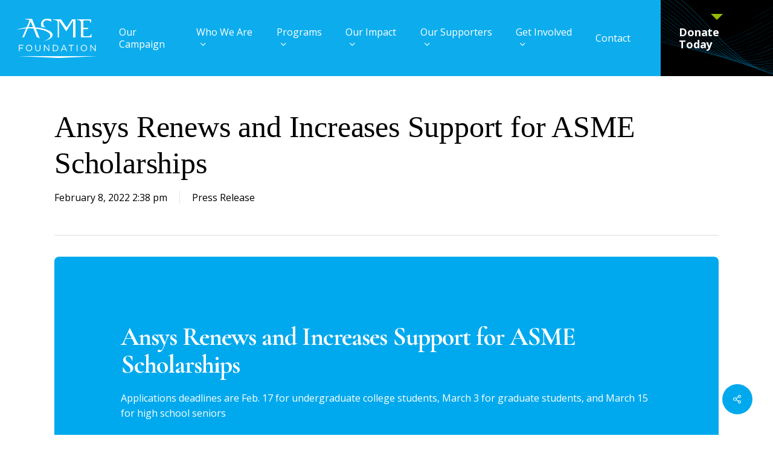

--- FILE ---
content_type: text/html; charset=UTF-8
request_url: https://www.asmefoundation.org/2022/02/08/ansys-renews-and-increases-support-for-asme-scholarships/
body_size: 21462
content:
<!DOCTYPE html>

<html dir="ltr" lang="en-US" prefix="og: https://ogp.me/ns#" class="no-js">
<head>
	
	<meta charset="UTF-8">
<script type="text/javascript">
/* <![CDATA[ */
var gform;gform||(document.addEventListener("gform_main_scripts_loaded",function(){gform.scriptsLoaded=!0}),document.addEventListener("gform/theme/scripts_loaded",function(){gform.themeScriptsLoaded=!0}),window.addEventListener("DOMContentLoaded",function(){gform.domLoaded=!0}),gform={domLoaded:!1,scriptsLoaded:!1,themeScriptsLoaded:!1,isFormEditor:()=>"function"==typeof InitializeEditor,callIfLoaded:function(o){return!(!gform.domLoaded||!gform.scriptsLoaded||!gform.themeScriptsLoaded&&!gform.isFormEditor()||(gform.isFormEditor()&&console.warn("The use of gform.initializeOnLoaded() is deprecated in the form editor context and will be removed in Gravity Forms 3.1."),o(),0))},initializeOnLoaded:function(o){gform.callIfLoaded(o)||(document.addEventListener("gform_main_scripts_loaded",()=>{gform.scriptsLoaded=!0,gform.callIfLoaded(o)}),document.addEventListener("gform/theme/scripts_loaded",()=>{gform.themeScriptsLoaded=!0,gform.callIfLoaded(o)}),window.addEventListener("DOMContentLoaded",()=>{gform.domLoaded=!0,gform.callIfLoaded(o)}))},hooks:{action:{},filter:{}},addAction:function(o,r,e,t){gform.addHook("action",o,r,e,t)},addFilter:function(o,r,e,t){gform.addHook("filter",o,r,e,t)},doAction:function(o){gform.doHook("action",o,arguments)},applyFilters:function(o){return gform.doHook("filter",o,arguments)},removeAction:function(o,r){gform.removeHook("action",o,r)},removeFilter:function(o,r,e){gform.removeHook("filter",o,r,e)},addHook:function(o,r,e,t,n){null==gform.hooks[o][r]&&(gform.hooks[o][r]=[]);var d=gform.hooks[o][r];null==n&&(n=r+"_"+d.length),gform.hooks[o][r].push({tag:n,callable:e,priority:t=null==t?10:t})},doHook:function(r,o,e){var t;if(e=Array.prototype.slice.call(e,1),null!=gform.hooks[r][o]&&((o=gform.hooks[r][o]).sort(function(o,r){return o.priority-r.priority}),o.forEach(function(o){"function"!=typeof(t=o.callable)&&(t=window[t]),"action"==r?t.apply(null,e):e[0]=t.apply(null,e)})),"filter"==r)return e[0]},removeHook:function(o,r,t,n){var e;null!=gform.hooks[o][r]&&(e=(e=gform.hooks[o][r]).filter(function(o,r,e){return!!(null!=n&&n!=o.tag||null!=t&&t!=o.priority)}),gform.hooks[o][r]=e)}});
/* ]]> */
</script>

	
	<meta name="viewport" content="width=device-width, initial-scale=1, maximum-scale=1, user-scalable=0" /><title>Ansys Renews and Increases Support for ASME Scholarships - ASME Foundation</title>
	<style>img:is([sizes="auto" i], [sizes^="auto," i]) { contain-intrinsic-size: 3000px 1500px }</style>
	
		<!-- All in One SEO 4.9.2 - aioseo.com -->
	<meta name="description" content="Applications deadlines are Feb. 17 for undergraduate college students, March 3 for graduate students, and March 15 for high school seniors" />
	<meta name="robots" content="max-image-preview:large" />
	<meta name="author" content="bfalstein@gmail.com"/>
	<link rel="canonical" href="https://www.asmefoundation.org/2022/02/08/ansys-renews-and-increases-support-for-asme-scholarships/" />
	<meta name="generator" content="All in One SEO (AIOSEO) 4.9.2" />
		<meta property="og:locale" content="en_US" />
		<meta property="og:site_name" content="ASME Foundation -" />
		<meta property="og:type" content="article" />
		<meta property="og:title" content="Ansys Renews and Increases Support for ASME Scholarships - ASME Foundation" />
		<meta property="og:description" content="Applications deadlines are Feb. 17 for undergraduate college students, March 3 for graduate students, and March 15 for high school seniors" />
		<meta property="og:url" content="https://www.asmefoundation.org/2022/02/08/ansys-renews-and-increases-support-for-asme-scholarships/" />
		<meta property="article:published_time" content="2022-02-08T19:38:40+00:00" />
		<meta property="article:modified_time" content="2022-02-08T19:38:40+00:00" />
		<meta name="twitter:card" content="summary_large_image" />
		<meta name="twitter:title" content="Ansys Renews and Increases Support for ASME Scholarships - ASME Foundation" />
		<meta name="twitter:description" content="Applications deadlines are Feb. 17 for undergraduate college students, March 3 for graduate students, and March 15 for high school seniors" />
		<!-- All in One SEO -->


<!-- Google Tag Manager for WordPress by gtm4wp.com -->
<script data-cfasync="false" data-pagespeed-no-defer>
	var gtm4wp_datalayer_name = "dataLayer";
	var dataLayer = dataLayer || [];
</script>
<!-- End Google Tag Manager for WordPress by gtm4wp.com --><link rel='dns-prefetch' href='//fonts.googleapis.com' />
<link rel="alternate" type="application/rss+xml" title="ASME Foundation &raquo; Feed" href="https://www.asmefoundation.org/feed/" />
<link rel="alternate" type="application/rss+xml" title="ASME Foundation &raquo; Comments Feed" href="https://www.asmefoundation.org/comments/feed/" />
<link rel="alternate" type="application/rss+xml" title="ASME Foundation &raquo; Ansys Renews and Increases Support for ASME Scholarships Comments Feed" href="https://www.asmefoundation.org/2022/02/08/ansys-renews-and-increases-support-for-asme-scholarships/feed/" />
<script type="text/javascript">
/* <![CDATA[ */
window._wpemojiSettings = {"baseUrl":"https:\/\/s.w.org\/images\/core\/emoji\/15.0.3\/72x72\/","ext":".png","svgUrl":"https:\/\/s.w.org\/images\/core\/emoji\/15.0.3\/svg\/","svgExt":".svg","source":{"concatemoji":"https:\/\/www.asmefoundation.org\/wp-includes\/js\/wp-emoji-release.min.js?ver=6.7.4"}};
/*! This file is auto-generated */
!function(i,n){var o,s,e;function c(e){try{var t={supportTests:e,timestamp:(new Date).valueOf()};sessionStorage.setItem(o,JSON.stringify(t))}catch(e){}}function p(e,t,n){e.clearRect(0,0,e.canvas.width,e.canvas.height),e.fillText(t,0,0);var t=new Uint32Array(e.getImageData(0,0,e.canvas.width,e.canvas.height).data),r=(e.clearRect(0,0,e.canvas.width,e.canvas.height),e.fillText(n,0,0),new Uint32Array(e.getImageData(0,0,e.canvas.width,e.canvas.height).data));return t.every(function(e,t){return e===r[t]})}function u(e,t,n){switch(t){case"flag":return n(e,"\ud83c\udff3\ufe0f\u200d\u26a7\ufe0f","\ud83c\udff3\ufe0f\u200b\u26a7\ufe0f")?!1:!n(e,"\ud83c\uddfa\ud83c\uddf3","\ud83c\uddfa\u200b\ud83c\uddf3")&&!n(e,"\ud83c\udff4\udb40\udc67\udb40\udc62\udb40\udc65\udb40\udc6e\udb40\udc67\udb40\udc7f","\ud83c\udff4\u200b\udb40\udc67\u200b\udb40\udc62\u200b\udb40\udc65\u200b\udb40\udc6e\u200b\udb40\udc67\u200b\udb40\udc7f");case"emoji":return!n(e,"\ud83d\udc26\u200d\u2b1b","\ud83d\udc26\u200b\u2b1b")}return!1}function f(e,t,n){var r="undefined"!=typeof WorkerGlobalScope&&self instanceof WorkerGlobalScope?new OffscreenCanvas(300,150):i.createElement("canvas"),a=r.getContext("2d",{willReadFrequently:!0}),o=(a.textBaseline="top",a.font="600 32px Arial",{});return e.forEach(function(e){o[e]=t(a,e,n)}),o}function t(e){var t=i.createElement("script");t.src=e,t.defer=!0,i.head.appendChild(t)}"undefined"!=typeof Promise&&(o="wpEmojiSettingsSupports",s=["flag","emoji"],n.supports={everything:!0,everythingExceptFlag:!0},e=new Promise(function(e){i.addEventListener("DOMContentLoaded",e,{once:!0})}),new Promise(function(t){var n=function(){try{var e=JSON.parse(sessionStorage.getItem(o));if("object"==typeof e&&"number"==typeof e.timestamp&&(new Date).valueOf()<e.timestamp+604800&&"object"==typeof e.supportTests)return e.supportTests}catch(e){}return null}();if(!n){if("undefined"!=typeof Worker&&"undefined"!=typeof OffscreenCanvas&&"undefined"!=typeof URL&&URL.createObjectURL&&"undefined"!=typeof Blob)try{var e="postMessage("+f.toString()+"("+[JSON.stringify(s),u.toString(),p.toString()].join(",")+"));",r=new Blob([e],{type:"text/javascript"}),a=new Worker(URL.createObjectURL(r),{name:"wpTestEmojiSupports"});return void(a.onmessage=function(e){c(n=e.data),a.terminate(),t(n)})}catch(e){}c(n=f(s,u,p))}t(n)}).then(function(e){for(var t in e)n.supports[t]=e[t],n.supports.everything=n.supports.everything&&n.supports[t],"flag"!==t&&(n.supports.everythingExceptFlag=n.supports.everythingExceptFlag&&n.supports[t]);n.supports.everythingExceptFlag=n.supports.everythingExceptFlag&&!n.supports.flag,n.DOMReady=!1,n.readyCallback=function(){n.DOMReady=!0}}).then(function(){return e}).then(function(){var e;n.supports.everything||(n.readyCallback(),(e=n.source||{}).concatemoji?t(e.concatemoji):e.wpemoji&&e.twemoji&&(t(e.twemoji),t(e.wpemoji)))}))}((window,document),window._wpemojiSettings);
/* ]]> */
</script>
<style id='wp-emoji-styles-inline-css' type='text/css'>

	img.wp-smiley, img.emoji {
		display: inline !important;
		border: none !important;
		box-shadow: none !important;
		height: 1em !important;
		width: 1em !important;
		margin: 0 0.07em !important;
		vertical-align: -0.1em !important;
		background: none !important;
		padding: 0 !important;
	}
</style>
<link rel='stylesheet' id='wp-block-library-css' href='https://www.asmefoundation.org/wp-includes/css/dist/block-library/style.min.css?ver=6.7.4' type='text/css' media='all' />
<link rel='stylesheet' id='aioseo/css/src/vue/standalone/blocks/table-of-contents/global.scss-css' href='https://www.asmefoundation.org/wp-content/plugins/all-in-one-seo-pack/dist/Lite/assets/css/table-of-contents/global.e90f6d47.css?ver=4.9.2' type='text/css' media='all' />
<link rel='stylesheet' id='jet-engine-frontend-css' href='https://www.asmefoundation.org/wp-content/plugins/jet-engine/assets/css/frontend.css?ver=3.8.2.1' type='text/css' media='all' />
<style id='global-styles-inline-css' type='text/css'>
:root{--wp--preset--aspect-ratio--square: 1;--wp--preset--aspect-ratio--4-3: 4/3;--wp--preset--aspect-ratio--3-4: 3/4;--wp--preset--aspect-ratio--3-2: 3/2;--wp--preset--aspect-ratio--2-3: 2/3;--wp--preset--aspect-ratio--16-9: 16/9;--wp--preset--aspect-ratio--9-16: 9/16;--wp--preset--color--black: #000000;--wp--preset--color--cyan-bluish-gray: #abb8c3;--wp--preset--color--white: #ffffff;--wp--preset--color--pale-pink: #f78da7;--wp--preset--color--vivid-red: #cf2e2e;--wp--preset--color--luminous-vivid-orange: #ff6900;--wp--preset--color--luminous-vivid-amber: #fcb900;--wp--preset--color--light-green-cyan: #7bdcb5;--wp--preset--color--vivid-green-cyan: #00d084;--wp--preset--color--pale-cyan-blue: #8ed1fc;--wp--preset--color--vivid-cyan-blue: #0693e3;--wp--preset--color--vivid-purple: #9b51e0;--wp--preset--gradient--vivid-cyan-blue-to-vivid-purple: linear-gradient(135deg,rgba(6,147,227,1) 0%,rgb(155,81,224) 100%);--wp--preset--gradient--light-green-cyan-to-vivid-green-cyan: linear-gradient(135deg,rgb(122,220,180) 0%,rgb(0,208,130) 100%);--wp--preset--gradient--luminous-vivid-amber-to-luminous-vivid-orange: linear-gradient(135deg,rgba(252,185,0,1) 0%,rgba(255,105,0,1) 100%);--wp--preset--gradient--luminous-vivid-orange-to-vivid-red: linear-gradient(135deg,rgba(255,105,0,1) 0%,rgb(207,46,46) 100%);--wp--preset--gradient--very-light-gray-to-cyan-bluish-gray: linear-gradient(135deg,rgb(238,238,238) 0%,rgb(169,184,195) 100%);--wp--preset--gradient--cool-to-warm-spectrum: linear-gradient(135deg,rgb(74,234,220) 0%,rgb(151,120,209) 20%,rgb(207,42,186) 40%,rgb(238,44,130) 60%,rgb(251,105,98) 80%,rgb(254,248,76) 100%);--wp--preset--gradient--blush-light-purple: linear-gradient(135deg,rgb(255,206,236) 0%,rgb(152,150,240) 100%);--wp--preset--gradient--blush-bordeaux: linear-gradient(135deg,rgb(254,205,165) 0%,rgb(254,45,45) 50%,rgb(107,0,62) 100%);--wp--preset--gradient--luminous-dusk: linear-gradient(135deg,rgb(255,203,112) 0%,rgb(199,81,192) 50%,rgb(65,88,208) 100%);--wp--preset--gradient--pale-ocean: linear-gradient(135deg,rgb(255,245,203) 0%,rgb(182,227,212) 50%,rgb(51,167,181) 100%);--wp--preset--gradient--electric-grass: linear-gradient(135deg,rgb(202,248,128) 0%,rgb(113,206,126) 100%);--wp--preset--gradient--midnight: linear-gradient(135deg,rgb(2,3,129) 0%,rgb(40,116,252) 100%);--wp--preset--font-size--small: 13px;--wp--preset--font-size--medium: 20px;--wp--preset--font-size--large: 36px;--wp--preset--font-size--x-large: 42px;--wp--preset--spacing--20: 0.44rem;--wp--preset--spacing--30: 0.67rem;--wp--preset--spacing--40: 1rem;--wp--preset--spacing--50: 1.5rem;--wp--preset--spacing--60: 2.25rem;--wp--preset--spacing--70: 3.38rem;--wp--preset--spacing--80: 5.06rem;--wp--preset--shadow--natural: 6px 6px 9px rgba(0, 0, 0, 0.2);--wp--preset--shadow--deep: 12px 12px 50px rgba(0, 0, 0, 0.4);--wp--preset--shadow--sharp: 6px 6px 0px rgba(0, 0, 0, 0.2);--wp--preset--shadow--outlined: 6px 6px 0px -3px rgba(255, 255, 255, 1), 6px 6px rgba(0, 0, 0, 1);--wp--preset--shadow--crisp: 6px 6px 0px rgba(0, 0, 0, 1);}:root { --wp--style--global--content-size: 1300px;--wp--style--global--wide-size: 1300px; }:where(body) { margin: 0; }.wp-site-blocks > .alignleft { float: left; margin-right: 2em; }.wp-site-blocks > .alignright { float: right; margin-left: 2em; }.wp-site-blocks > .aligncenter { justify-content: center; margin-left: auto; margin-right: auto; }:where(.is-layout-flex){gap: 0.5em;}:where(.is-layout-grid){gap: 0.5em;}.is-layout-flow > .alignleft{float: left;margin-inline-start: 0;margin-inline-end: 2em;}.is-layout-flow > .alignright{float: right;margin-inline-start: 2em;margin-inline-end: 0;}.is-layout-flow > .aligncenter{margin-left: auto !important;margin-right: auto !important;}.is-layout-constrained > .alignleft{float: left;margin-inline-start: 0;margin-inline-end: 2em;}.is-layout-constrained > .alignright{float: right;margin-inline-start: 2em;margin-inline-end: 0;}.is-layout-constrained > .aligncenter{margin-left: auto !important;margin-right: auto !important;}.is-layout-constrained > :where(:not(.alignleft):not(.alignright):not(.alignfull)){max-width: var(--wp--style--global--content-size);margin-left: auto !important;margin-right: auto !important;}.is-layout-constrained > .alignwide{max-width: var(--wp--style--global--wide-size);}body .is-layout-flex{display: flex;}.is-layout-flex{flex-wrap: wrap;align-items: center;}.is-layout-flex > :is(*, div){margin: 0;}body .is-layout-grid{display: grid;}.is-layout-grid > :is(*, div){margin: 0;}body{padding-top: 0px;padding-right: 0px;padding-bottom: 0px;padding-left: 0px;}:root :where(.wp-element-button, .wp-block-button__link){background-color: #32373c;border-width: 0;color: #fff;font-family: inherit;font-size: inherit;line-height: inherit;padding: calc(0.667em + 2px) calc(1.333em + 2px);text-decoration: none;}.has-black-color{color: var(--wp--preset--color--black) !important;}.has-cyan-bluish-gray-color{color: var(--wp--preset--color--cyan-bluish-gray) !important;}.has-white-color{color: var(--wp--preset--color--white) !important;}.has-pale-pink-color{color: var(--wp--preset--color--pale-pink) !important;}.has-vivid-red-color{color: var(--wp--preset--color--vivid-red) !important;}.has-luminous-vivid-orange-color{color: var(--wp--preset--color--luminous-vivid-orange) !important;}.has-luminous-vivid-amber-color{color: var(--wp--preset--color--luminous-vivid-amber) !important;}.has-light-green-cyan-color{color: var(--wp--preset--color--light-green-cyan) !important;}.has-vivid-green-cyan-color{color: var(--wp--preset--color--vivid-green-cyan) !important;}.has-pale-cyan-blue-color{color: var(--wp--preset--color--pale-cyan-blue) !important;}.has-vivid-cyan-blue-color{color: var(--wp--preset--color--vivid-cyan-blue) !important;}.has-vivid-purple-color{color: var(--wp--preset--color--vivid-purple) !important;}.has-black-background-color{background-color: var(--wp--preset--color--black) !important;}.has-cyan-bluish-gray-background-color{background-color: var(--wp--preset--color--cyan-bluish-gray) !important;}.has-white-background-color{background-color: var(--wp--preset--color--white) !important;}.has-pale-pink-background-color{background-color: var(--wp--preset--color--pale-pink) !important;}.has-vivid-red-background-color{background-color: var(--wp--preset--color--vivid-red) !important;}.has-luminous-vivid-orange-background-color{background-color: var(--wp--preset--color--luminous-vivid-orange) !important;}.has-luminous-vivid-amber-background-color{background-color: var(--wp--preset--color--luminous-vivid-amber) !important;}.has-light-green-cyan-background-color{background-color: var(--wp--preset--color--light-green-cyan) !important;}.has-vivid-green-cyan-background-color{background-color: var(--wp--preset--color--vivid-green-cyan) !important;}.has-pale-cyan-blue-background-color{background-color: var(--wp--preset--color--pale-cyan-blue) !important;}.has-vivid-cyan-blue-background-color{background-color: var(--wp--preset--color--vivid-cyan-blue) !important;}.has-vivid-purple-background-color{background-color: var(--wp--preset--color--vivid-purple) !important;}.has-black-border-color{border-color: var(--wp--preset--color--black) !important;}.has-cyan-bluish-gray-border-color{border-color: var(--wp--preset--color--cyan-bluish-gray) !important;}.has-white-border-color{border-color: var(--wp--preset--color--white) !important;}.has-pale-pink-border-color{border-color: var(--wp--preset--color--pale-pink) !important;}.has-vivid-red-border-color{border-color: var(--wp--preset--color--vivid-red) !important;}.has-luminous-vivid-orange-border-color{border-color: var(--wp--preset--color--luminous-vivid-orange) !important;}.has-luminous-vivid-amber-border-color{border-color: var(--wp--preset--color--luminous-vivid-amber) !important;}.has-light-green-cyan-border-color{border-color: var(--wp--preset--color--light-green-cyan) !important;}.has-vivid-green-cyan-border-color{border-color: var(--wp--preset--color--vivid-green-cyan) !important;}.has-pale-cyan-blue-border-color{border-color: var(--wp--preset--color--pale-cyan-blue) !important;}.has-vivid-cyan-blue-border-color{border-color: var(--wp--preset--color--vivid-cyan-blue) !important;}.has-vivid-purple-border-color{border-color: var(--wp--preset--color--vivid-purple) !important;}.has-vivid-cyan-blue-to-vivid-purple-gradient-background{background: var(--wp--preset--gradient--vivid-cyan-blue-to-vivid-purple) !important;}.has-light-green-cyan-to-vivid-green-cyan-gradient-background{background: var(--wp--preset--gradient--light-green-cyan-to-vivid-green-cyan) !important;}.has-luminous-vivid-amber-to-luminous-vivid-orange-gradient-background{background: var(--wp--preset--gradient--luminous-vivid-amber-to-luminous-vivid-orange) !important;}.has-luminous-vivid-orange-to-vivid-red-gradient-background{background: var(--wp--preset--gradient--luminous-vivid-orange-to-vivid-red) !important;}.has-very-light-gray-to-cyan-bluish-gray-gradient-background{background: var(--wp--preset--gradient--very-light-gray-to-cyan-bluish-gray) !important;}.has-cool-to-warm-spectrum-gradient-background{background: var(--wp--preset--gradient--cool-to-warm-spectrum) !important;}.has-blush-light-purple-gradient-background{background: var(--wp--preset--gradient--blush-light-purple) !important;}.has-blush-bordeaux-gradient-background{background: var(--wp--preset--gradient--blush-bordeaux) !important;}.has-luminous-dusk-gradient-background{background: var(--wp--preset--gradient--luminous-dusk) !important;}.has-pale-ocean-gradient-background{background: var(--wp--preset--gradient--pale-ocean) !important;}.has-electric-grass-gradient-background{background: var(--wp--preset--gradient--electric-grass) !important;}.has-midnight-gradient-background{background: var(--wp--preset--gradient--midnight) !important;}.has-small-font-size{font-size: var(--wp--preset--font-size--small) !important;}.has-medium-font-size{font-size: var(--wp--preset--font-size--medium) !important;}.has-large-font-size{font-size: var(--wp--preset--font-size--large) !important;}.has-x-large-font-size{font-size: var(--wp--preset--font-size--x-large) !important;}
:where(.wp-block-post-template.is-layout-flex){gap: 1.25em;}:where(.wp-block-post-template.is-layout-grid){gap: 1.25em;}
:where(.wp-block-columns.is-layout-flex){gap: 2em;}:where(.wp-block-columns.is-layout-grid){gap: 2em;}
:root :where(.wp-block-pullquote){font-size: 1.5em;line-height: 1.6;}
</style>
<link rel='stylesheet' id='salient-social-css' href='https://www.asmefoundation.org/wp-content/plugins/salient-social/css/style.css?ver=1.2.5' type='text/css' media='all' />
<style id='salient-social-inline-css' type='text/css'>

  .sharing-default-minimal .nectar-love.loved,
  body .nectar-social[data-color-override="override"].fixed > a:before, 
  body .nectar-social[data-color-override="override"].fixed .nectar-social-inner a,
  .sharing-default-minimal .nectar-social[data-color-override="override"] .nectar-social-inner a:hover,
  .nectar-social.vertical[data-color-override="override"] .nectar-social-inner a:hover {
    background-color: #00a9ed;
  }
  .nectar-social.hover .nectar-love.loved,
  .nectar-social.hover > .nectar-love-button a:hover,
  .nectar-social[data-color-override="override"].hover > div a:hover,
  #single-below-header .nectar-social[data-color-override="override"].hover > div a:hover,
  .nectar-social[data-color-override="override"].hover .share-btn:hover,
  .sharing-default-minimal .nectar-social[data-color-override="override"] .nectar-social-inner a {
    border-color: #00a9ed;
  }
  #single-below-header .nectar-social.hover .nectar-love.loved i,
  #single-below-header .nectar-social.hover[data-color-override="override"] a:hover,
  #single-below-header .nectar-social.hover[data-color-override="override"] a:hover i,
  #single-below-header .nectar-social.hover .nectar-love-button a:hover i,
  .nectar-love:hover i,
  .hover .nectar-love:hover .total_loves,
  .nectar-love.loved i,
  .nectar-social.hover .nectar-love.loved .total_loves,
  .nectar-social.hover .share-btn:hover, 
  .nectar-social[data-color-override="override"].hover .nectar-social-inner a:hover,
  .nectar-social[data-color-override="override"].hover > div:hover span,
  .sharing-default-minimal .nectar-social[data-color-override="override"] .nectar-social-inner a:not(:hover) i,
  .sharing-default-minimal .nectar-social[data-color-override="override"] .nectar-social-inner a:not(:hover) {
    color: #00a9ed;
  }
</style>
<link rel='stylesheet' id='dce-style-css' href='https://www.asmefoundation.org/wp-content/plugins/dynamic-content-for-elementor/assets/css/style.min.css?ver=3.3.23' type='text/css' media='all' />
<link rel='stylesheet' id='dce-pageScroll-css' href='https://www.asmefoundation.org/wp-content/plugins/dynamic-content-for-elementor/assets/css/page-scroll.min.css?ver=3.3.23' type='text/css' media='all' />
<link rel='stylesheet' id='font-awesome-css' href='https://www.asmefoundation.org/wp-content/plugins/elementor/assets/lib/font-awesome/css/font-awesome.min.css?ver=4.7.0' type='text/css' media='all' />
<link rel='stylesheet' id='salient-grid-system-css' href='https://www.asmefoundation.org/wp-content/themes/salient/css/build/grid-system.css?ver=17.3.0' type='text/css' media='all' />
<link rel='stylesheet' id='main-styles-css' href='https://www.asmefoundation.org/wp-content/themes/salient/css/build/style.css?ver=17.3.0' type='text/css' media='all' />
<link rel='stylesheet' id='nectar-single-styles-css' href='https://www.asmefoundation.org/wp-content/themes/salient/css/build/single.css?ver=17.3.0' type='text/css' media='all' />
<link rel='stylesheet' id='nectar_default_font_open_sans-css' href='https://fonts.googleapis.com/css?family=Open+Sans%3A300%2C400%2C600%2C700&#038;subset=latin%2Clatin-ext' type='text/css' media='all' />
<link rel='stylesheet' id='responsive-css' href='https://www.asmefoundation.org/wp-content/themes/salient/css/build/responsive.css?ver=17.3.0' type='text/css' media='all' />
<link rel='stylesheet' id='select2-css' href='https://www.asmefoundation.org/wp-content/themes/salient/css/build/plugins/select2.css?ver=4.0.1' type='text/css' media='all' />
<link rel='stylesheet' id='skin-material-css' href='https://www.asmefoundation.org/wp-content/themes/salient/css/build/skin-material.css?ver=17.3.0' type='text/css' media='all' />
<link rel='stylesheet' id='salient-wp-menu-dynamic-css' href='https://www.asmefoundation.org/wp-content/uploads/salient/menu-dynamic.css?ver=17684' type='text/css' media='all' />
<link rel='stylesheet' id='jet-popup-frontend-css' href='https://www.asmefoundation.org/wp-content/plugins/jet-popup/assets/css/jet-popup-frontend.css?ver=2.0.20.3' type='text/css' media='all' />
<link rel='stylesheet' id='nectar-widget-posts-css' href='https://www.asmefoundation.org/wp-content/themes/salient/css/build/elements/widget-nectar-posts.css?ver=17.3.0' type='text/css' media='all' />
<link rel='stylesheet' id='dynamic-css-css' href='https://www.asmefoundation.org/wp-content/themes/salient/css/salient-dynamic-styles.css?ver=50664' type='text/css' media='all' />
<style id='dynamic-css-inline-css' type='text/css'>
@media only screen and (min-width:1000px){body #ajax-content-wrap.no-scroll{min-height:calc(100vh - 109px);height:calc(100vh - 109px)!important;}}@media only screen and (min-width:1000px){#page-header-wrap.fullscreen-header,#page-header-wrap.fullscreen-header #page-header-bg,html:not(.nectar-box-roll-loaded) .nectar-box-roll > #page-header-bg.fullscreen-header,.nectar_fullscreen_zoom_recent_projects,#nectar_fullscreen_rows:not(.afterLoaded) > div{height:calc(100vh - 108px);}.wpb_row.vc_row-o-full-height.top-level,.wpb_row.vc_row-o-full-height.top-level > .col.span_12{min-height:calc(100vh - 108px);}html:not(.nectar-box-roll-loaded) .nectar-box-roll > #page-header-bg.fullscreen-header{top:109px;}.nectar-slider-wrap[data-fullscreen="true"]:not(.loaded),.nectar-slider-wrap[data-fullscreen="true"]:not(.loaded) .swiper-container{height:calc(100vh - 107px)!important;}.admin-bar .nectar-slider-wrap[data-fullscreen="true"]:not(.loaded),.admin-bar .nectar-slider-wrap[data-fullscreen="true"]:not(.loaded) .swiper-container{height:calc(100vh - 107px - 32px)!important;}}.admin-bar[class*="page-template-template-no-header"] .wpb_row.vc_row-o-full-height.top-level,.admin-bar[class*="page-template-template-no-header"] .wpb_row.vc_row-o-full-height.top-level > .col.span_12{min-height:calc(100vh - 32px);}body[class*="page-template-template-no-header"] .wpb_row.vc_row-o-full-height.top-level,body[class*="page-template-template-no-header"] .wpb_row.vc_row-o-full-height.top-level > .col.span_12{min-height:100vh;}@media only screen and (max-width:999px){.using-mobile-browser #nectar_fullscreen_rows:not(.afterLoaded):not([data-mobile-disable="on"]) > div{height:calc(100vh - 116px);}.using-mobile-browser .wpb_row.vc_row-o-full-height.top-level,.using-mobile-browser .wpb_row.vc_row-o-full-height.top-level > .col.span_12,[data-permanent-transparent="1"].using-mobile-browser .wpb_row.vc_row-o-full-height.top-level,[data-permanent-transparent="1"].using-mobile-browser .wpb_row.vc_row-o-full-height.top-level > .col.span_12{min-height:calc(100vh - 116px);}html:not(.nectar-box-roll-loaded) .nectar-box-roll > #page-header-bg.fullscreen-header,.nectar_fullscreen_zoom_recent_projects,.nectar-slider-wrap[data-fullscreen="true"]:not(.loaded),.nectar-slider-wrap[data-fullscreen="true"]:not(.loaded) .swiper-container,#nectar_fullscreen_rows:not(.afterLoaded):not([data-mobile-disable="on"]) > div{height:calc(100vh - 63px);}.wpb_row.vc_row-o-full-height.top-level,.wpb_row.vc_row-o-full-height.top-level > .col.span_12{min-height:calc(100vh - 63px);}body[data-transparent-header="false"] #ajax-content-wrap.no-scroll{min-height:calc(100vh - 63px);height:calc(100vh - 63px);}}.screen-reader-text,.nectar-skip-to-content:not(:focus){border:0;clip:rect(1px,1px,1px,1px);clip-path:inset(50%);height:1px;margin:-1px;overflow:hidden;padding:0;position:absolute!important;width:1px;word-wrap:normal!important;}.row .col img:not([srcset]){width:auto;}.row .col img.img-with-animation.nectar-lazy:not([srcset]){width:100%;}
body:not([data-header-format="left-header"]) #top nav > ul > .megamenu > ul ul .current-menu-item > a {
    background: none !important;
}

body[data-fancy-form-rcs="1"] .fancy-select-wrap {
    padding-top: 0px;
}

body .gform_wrapper .top_label div.ginput_container .ginput_container_date {
    margin-top: 0px !important;
}
</style>
<link rel='stylesheet' id='salient-child-style-css' href='https://www.asmefoundation.org/wp-content/themes/salient-child/style.css?ver=17.3.0' type='text/css' media='all' />
<link rel='stylesheet' id='redux-google-fonts-salient_redux-css' href='https://fonts.googleapis.com/css?family=Open+Sans%3A400%2C700%7CCormorant+Garamond%3A700%2C700italic&#038;subset=latin&#038;ver=6.7.4' type='text/css' media='all' />
<script type="text/javascript" src="https://www.asmefoundation.org/wp-includes/js/jquery/jquery.min.js?ver=3.7.1" id="jquery-core-js"></script>
<script type="text/javascript" src="https://www.asmefoundation.org/wp-includes/js/jquery/jquery-migrate.min.js?ver=3.4.1" id="jquery-migrate-js"></script>
<script></script><link rel="https://api.w.org/" href="https://www.asmefoundation.org/wp-json/" /><link rel="alternate" title="JSON" type="application/json" href="https://www.asmefoundation.org/wp-json/wp/v2/posts/3739" /><link rel="EditURI" type="application/rsd+xml" title="RSD" href="https://www.asmefoundation.org/xmlrpc.php?rsd" />
<link rel='shortlink' href='https://www.asmefoundation.org/?p=3739' />
<link rel="alternate" title="oEmbed (JSON)" type="application/json+oembed" href="https://www.asmefoundation.org/wp-json/oembed/1.0/embed?url=https%3A%2F%2Fwww.asmefoundation.org%2F2022%2F02%2F08%2Fansys-renews-and-increases-support-for-asme-scholarships%2F" />
<link rel="alternate" title="oEmbed (XML)" type="text/xml+oembed" href="https://www.asmefoundation.org/wp-json/oembed/1.0/embed?url=https%3A%2F%2Fwww.asmefoundation.org%2F2022%2F02%2F08%2Fansys-renews-and-increases-support-for-asme-scholarships%2F&#038;format=xml" />
<script type="text/javascript">//<![CDATA[
  function external_links_in_new_windows_loop() {
    if (!document.links) {
      document.links = document.getElementsByTagName('a');
    }
    var change_link = false;
    var force = '';
    var ignore = '';

    for (var t=0; t<document.links.length; t++) {
      var all_links = document.links[t];
      change_link = false;
      
      if(document.links[t].hasAttribute('onClick') == false) {
        // forced if the address starts with http (or also https), but does not link to the current domain
        if(all_links.href.search(/^http/) != -1 && all_links.href.search('www.asmefoundation.org') == -1 && all_links.href.search(/^#/) == -1) {
          // console.log('Changed ' + all_links.href);
          change_link = true;
        }
          
        if(force != '' && all_links.href.search(force) != -1) {
          // forced
          // console.log('force ' + all_links.href);
          change_link = true;
        }
        
        if(ignore != '' && all_links.href.search(ignore) != -1) {
          // console.log('ignore ' + all_links.href);
          // ignored
          change_link = false;
        }

        if(change_link == true) {
          // console.log('Changed ' + all_links.href);
          document.links[t].setAttribute('onClick', 'javascript:window.open(\'' + all_links.href.replace(/'/g, '') + '\', \'_blank\', \'noopener\'); return false;');
          document.links[t].removeAttribute('target');
        }
      }
    }
  }
  
  // Load
  function external_links_in_new_windows_load(func)
  {  
    var oldonload = window.onload;
    if (typeof window.onload != 'function'){
      window.onload = func;
    } else {
      window.onload = function(){
        oldonload();
        func();
      }
    }
  }

  external_links_in_new_windows_load(external_links_in_new_windows_loop);
  //]]></script>


<!-- Google Tag Manager for WordPress by gtm4wp.com -->
<!-- GTM Container placement set to manual -->
<script data-cfasync="false" data-pagespeed-no-defer type="text/javascript">
	var dataLayer_content = {"pagePostType":"post","pagePostType2":"single-post","pageCategory":["press-release"],"pagePostAuthor":"bfalstein@gmail.com"};
	dataLayer.push( dataLayer_content );
</script>
<script data-cfasync="false" data-pagespeed-no-defer type="text/javascript">
(function(w,d,s,l,i){w[l]=w[l]||[];w[l].push({'gtm.start':
new Date().getTime(),event:'gtm.js'});var f=d.getElementsByTagName(s)[0],
j=d.createElement(s),dl=l!='dataLayer'?'&l='+l:'';j.async=true;j.src=
'//www.googletagmanager.com/gtm.js?id='+i+dl;f.parentNode.insertBefore(j,f);
})(window,document,'script','dataLayer','GTM-N7HMQF7');
</script>
<!-- End Google Tag Manager for WordPress by gtm4wp.com --><script type="text/javascript"> var root = document.getElementsByTagName( "html" )[0]; root.setAttribute( "class", "js" ); </script><meta name="generator" content="Elementor 3.34.0; features: additional_custom_breakpoints; settings: css_print_method-external, google_font-enabled, font_display-auto">
<style type="text/css">.recentcomments a{display:inline !important;padding:0 !important;margin:0 !important;}</style>
<!-- Schema & Structured Data For WP v1.54 - -->
<script type="application/ld+json" class="saswp-schema-markup-output">
[{"@context":"https:\/\/schema.org\/","@graph":[{"@context":"https:\/\/schema.org\/","@type":"SiteNavigationElement","@id":"https:\/\/www.asmefoundation.org\/#our-campaign","name":"Our Campaign","url":"https:\/\/www.asmefoundation.org\/next-generation-engineers\/"},{"@context":"https:\/\/schema.org\/","@type":"SiteNavigationElement","@id":"https:\/\/www.asmefoundation.org\/#who-we-are","name":"Who We Are","url":"https:\/\/www.asmefoundation.org\/history\/"},{"@context":"https:\/\/schema.org\/","@type":"SiteNavigationElement","@id":"https:\/\/www.asmefoundation.org\/#asme","name":"ASME","url":"https:\/\/www.asmefoundation.org\/history\/"},{"@context":"https:\/\/schema.org\/","@type":"SiteNavigationElement","@id":"https:\/\/www.asmefoundation.org\/#board-of-directors","name":"Board of Directors","url":"https:\/\/www.asmefoundation.org\/board-of-directors\/"},{"@context":"https:\/\/schema.org\/","@type":"SiteNavigationElement","@id":"https:\/\/www.asmefoundation.org\/#philanthropy-committee","name":"Philanthropy Committee","url":"https:\/\/www.asmefoundation.org\/philanthropy-committee\/"},{"@context":"https:\/\/schema.org\/","@type":"SiteNavigationElement","@id":"https:\/\/www.asmefoundation.org\/#staff","name":"Staff","url":"https:\/\/www.asmefoundation.org\/staff\/"},{"@context":"https:\/\/schema.org\/","@type":"SiteNavigationElement","@id":"https:\/\/www.asmefoundation.org\/#news","name":"News","url":"https:\/\/www.asmefoundation.org\/news\/"},{"@context":"https:\/\/schema.org\/","@type":"SiteNavigationElement","@id":"https:\/\/www.asmefoundation.org\/#thought-leaders","name":"Thought Leaders","url":"https:\/\/www.asmefoundation.org\/thought-leaders\/"},{"@context":"https:\/\/schema.org\/","@type":"SiteNavigationElement","@id":"https:\/\/www.asmefoundation.org\/#programs","name":"Programs","url":"https:\/\/www.asmefoundation.org\/programs\/"},{"@context":"https:\/\/schema.org\/","@type":"SiteNavigationElement","@id":"https:\/\/www.asmefoundation.org\/#education-that-inspires","name":"Education That Inspires","url":"https:\/\/www.asmefoundation.org\/programs\/stemeducation\/"},{"@context":"https:\/\/schema.org\/","@type":"SiteNavigationElement","@id":"https:\/\/www.asmefoundation.org\/#asme-inspire","name":"ASME INSPIRE","url":"https:\/\/www.asmefoundation.org\/programs\/stemeducation\/asme-inspire\/"},{"@context":"https:\/\/schema.org\/","@type":"SiteNavigationElement","@id":"https:\/\/www.asmefoundation.org\/#asme-e-fests","name":"ASME E-Fests\u00ae","url":"https:\/\/www.asmefoundation.org\/programs\/stemeducation\/asme-e-fest-and-efx\/"},{"@context":"https:\/\/schema.org\/","@type":"SiteNavigationElement","@id":"https:\/\/www.asmefoundation.org\/#asme-scholarships","name":"ASME Scholarships","url":"https:\/\/www.asmefoundation.org\/programs\/stemeducation\/asme-scholarships\/"},{"@context":"https:\/\/schema.org\/","@type":"SiteNavigationElement","@id":"https:\/\/www.asmefoundation.org\/#transforming-engineering-education","name":"Transforming Engineering Education","url":"https:\/\/www.asmefoundation.org\/programs\/stemeducation\/transforming-engineering-education\/"},{"@context":"https:\/\/schema.org\/","@type":"SiteNavigationElement","@id":"https:\/\/www.asmefoundation.org\/#careers-that-matter","name":"Careers That Matter","url":"https:\/\/www.asmefoundation.org\/programs\/careers-that-matter\/"},{"@context":"https:\/\/schema.org\/","@type":"SiteNavigationElement","@id":"https:\/\/www.asmefoundation.org\/#hbcu-engineering-pathways","name":"HBCU Engineering Pathways","url":"https:\/\/www.asmefoundation.org\/programs\/careers-that-matter\/hbcu-engineering\/"},{"@context":"https:\/\/schema.org\/","@type":"SiteNavigationElement","@id":"https:\/\/www.asmefoundation.org\/#community-college-engineering-pathways","name":"Community College Engineering Pathways","url":"https:\/\/www.asmefoundation.org\/programs\/careers-that-matter\/community-college-engineering-pathways\/"},{"@context":"https:\/\/schema.org\/","@type":"SiteNavigationElement","@id":"https:\/\/www.asmefoundation.org\/#fellowships","name":"Fellowships","url":"https:\/\/www.asmefoundation.org\/programs\/careers-that-matter\/federal-fellowships\/"},{"@context":"https:\/\/schema.org\/","@type":"SiteNavigationElement","@id":"https:\/\/www.asmefoundation.org\/#honors-awards","name":"Honors &#038; Awards","url":"https:\/\/www.asmefoundation.org\/programs\/careers-that-matter\/awards-and-honors\/"},{"@context":"https:\/\/schema.org\/","@type":"SiteNavigationElement","@id":"https:\/\/www.asmefoundation.org\/#ideas-that-innovate","name":"Ideas That Innovate","url":"https:\/\/www.asmefoundation.org\/programs\/ideas-that-innovate\/"},{"@context":"https:\/\/schema.org\/","@type":"SiteNavigationElement","@id":"https:\/\/www.asmefoundation.org\/#engineering-for-change","name":"Engineering for Change","url":"https:\/\/www.asmefoundation.org\/programs\/ideas-that-innovate\/engineering-for-change-e4c-digital-community\/"},{"@context":"https:\/\/schema.org\/","@type":"SiteNavigationElement","@id":"https:\/\/www.asmefoundation.org\/#e4c-fellowships","name":"E4C Fellowships","url":"https:\/\/www.asmefoundation.org\/programs\/ideas-that-innovate\/e4c-fellowships\/"},{"@context":"https:\/\/schema.org\/","@type":"SiteNavigationElement","@id":"https:\/\/www.asmefoundation.org\/#ishow-idea-lab","name":"ISHOW\/ IDEA LAB","url":"https:\/\/www.asmefoundation.org\/programs\/ideas-that-innovate\/asme-ishow\/"},{"@context":"https:\/\/schema.org\/","@type":"SiteNavigationElement","@id":"https:\/\/www.asmefoundation.org\/#our-impact","name":"Our Impact","url":"https:\/\/www.asmefoundation.org\/our-impact\/"},{"@context":"https:\/\/schema.org\/","@type":"SiteNavigationElement","@id":"https:\/\/www.asmefoundation.org\/#impact-stories","name":"Impact Stories","url":"https:\/\/www.asmefoundation.org\/our-impact\/impact-stories\/"},{"@context":"https:\/\/schema.org\/","@type":"SiteNavigationElement","@id":"https:\/\/www.asmefoundation.org\/#by-the-numbers","name":"By the Numbers","url":"https:\/\/www.asmefoundation.org\/our-impact\/data\/"},{"@context":"https:\/\/schema.org\/","@type":"SiteNavigationElement","@id":"https:\/\/www.asmefoundation.org\/#asme-e%e2%80%91fests-and-asme-efx","name":"ASME E\u2011Fests\u00ae and ASME EFx\u00ae","url":"https:\/\/www.asmefoundation.org\/our-impact\/data\/asme-efest\/"},{"@context":"https:\/\/schema.org\/","@type":"SiteNavigationElement","@id":"https:\/\/www.asmefoundation.org\/#asme-ishow","name":"ASME ISHOW","url":"https:\/\/www.asmefoundation.org\/our-impact\/data\/asme-ishow\/"},{"@context":"https:\/\/schema.org\/","@type":"SiteNavigationElement","@id":"https:\/\/www.asmefoundation.org\/#asme-inspire","name":"ASME INSPIRE","url":"https:\/\/www.asmefoundation.org\/our-impact\/data\/asme-inspire\/"},{"@context":"https:\/\/schema.org\/","@type":"SiteNavigationElement","@id":"https:\/\/www.asmefoundation.org\/#asme-scholarships","name":"ASME Scholarships","url":"https:\/\/www.asmefoundation.org\/our-impact\/data\/asme-scholarships\/"},{"@context":"https:\/\/schema.org\/","@type":"SiteNavigationElement","@id":"https:\/\/www.asmefoundation.org\/#asme-abet","name":"ASME ABET","url":"https:\/\/www.asmefoundation.org\/our-impact\/data\/asme-abet\/"},{"@context":"https:\/\/schema.org\/","@type":"SiteNavigationElement","@id":"https:\/\/www.asmefoundation.org\/#asme-e4c-fellows","name":"ASME E4C Fellows","url":"https:\/\/www.asmefoundation.org\/our-impact\/data\/asme-e4c-fellows\/"},{"@context":"https:\/\/schema.org\/","@type":"SiteNavigationElement","@id":"https:\/\/www.asmefoundation.org\/#annual-update","name":"Annual Update","url":"https:\/\/www.asmefoundation.org\/annual-update\/"},{"@context":"https:\/\/schema.org\/","@type":"SiteNavigationElement","@id":"https:\/\/www.asmefoundation.org\/#our-supporters","name":"Our Supporters","url":"https:\/\/www.asmefoundation.org\/supporters\/"},{"@context":"https:\/\/schema.org\/","@type":"SiteNavigationElement","@id":"https:\/\/www.asmefoundation.org\/#corporations-foundations","name":"Corporations &#038; Foundations","url":"https:\/\/www.asmefoundation.org\/supporters\/corporations-foundations\/"},{"@context":"https:\/\/schema.org\/","@type":"SiteNavigationElement","@id":"https:\/\/www.asmefoundation.org\/#archimedes-club","name":"Archimedes Club","url":"https:\/\/www.asmefoundation.org\/supporters\/archimedes-club\/"},{"@context":"https:\/\/schema.org\/","@type":"SiteNavigationElement","@id":"https:\/\/www.asmefoundation.org\/#giving-societies","name":"Giving Societies","url":"https:\/\/www.asmefoundation.org\/supporters\/giving-societies\/"},{"@context":"https:\/\/schema.org\/","@type":"SiteNavigationElement","@id":"https:\/\/www.asmefoundation.org\/#get-involved","name":"Get Involved","url":"https:\/\/www.asmefoundation.org\/?page_id=2670"},{"@context":"https:\/\/schema.org\/","@type":"SiteNavigationElement","@id":"https:\/\/www.asmefoundation.org\/#events","name":"Events","url":"https:\/\/www.asmefoundation.org\/our-events\/"},{"@context":"https:\/\/schema.org\/","@type":"SiteNavigationElement","@id":"https:\/\/www.asmefoundation.org\/#donate-today","name":"Donate Today","url":"https:\/\/www.asmefoundation.org\/donate\/"},{"@context":"https:\/\/schema.org\/","@type":"SiteNavigationElement","@id":"https:\/\/www.asmefoundation.org\/#matching-gifts","name":"Matching Gifts","url":"https:\/\/www.asmefoundation.org\/donate\/matching-gifts\/"},{"@context":"https:\/\/schema.org\/","@type":"SiteNavigationElement","@id":"https:\/\/www.asmefoundation.org\/#planned-giving","name":"Planned Giving","url":"https:\/\/www.asmefoundation.org\/planned-giving\/"},{"@context":"https:\/\/schema.org\/","@type":"SiteNavigationElement","@id":"https:\/\/www.asmefoundation.org\/#contact","name":"Contact","url":"https:\/\/www.asmefoundation.org\/contact\/"},{"@context":"https:\/\/schema.org\/","@type":"SiteNavigationElement","@id":"https:\/\/www.asmefoundation.org\/#donate-today","name":"Donate Today","url":"https:\/\/www.asmefoundation.org\/donate\/"}]}]
</script>

			<style>
				.e-con.e-parent:nth-of-type(n+4):not(.e-lazyloaded):not(.e-no-lazyload),
				.e-con.e-parent:nth-of-type(n+4):not(.e-lazyloaded):not(.e-no-lazyload) * {
					background-image: none !important;
				}
				@media screen and (max-height: 1024px) {
					.e-con.e-parent:nth-of-type(n+3):not(.e-lazyloaded):not(.e-no-lazyload),
					.e-con.e-parent:nth-of-type(n+3):not(.e-lazyloaded):not(.e-no-lazyload) * {
						background-image: none !important;
					}
				}
				@media screen and (max-height: 640px) {
					.e-con.e-parent:nth-of-type(n+2):not(.e-lazyloaded):not(.e-no-lazyload),
					.e-con.e-parent:nth-of-type(n+2):not(.e-lazyloaded):not(.e-no-lazyload) * {
						background-image: none !important;
					}
				}
			</style>
			<meta name="generator" content="Powered by WPBakery Page Builder - drag and drop page builder for WordPress."/>
<link rel="icon" href="https://www.asmefoundation.org/wp-content/uploads/2021/12/cropped-ASME-Favicon-32x32.png" sizes="32x32" />
<link rel="icon" href="https://www.asmefoundation.org/wp-content/uploads/2021/12/cropped-ASME-Favicon-192x192.png" sizes="192x192" />
<link rel="apple-touch-icon" href="https://www.asmefoundation.org/wp-content/uploads/2021/12/cropped-ASME-Favicon-180x180.png" />
<meta name="msapplication-TileImage" content="https://www.asmefoundation.org/wp-content/uploads/2021/12/cropped-ASME-Favicon-270x270.png" />
		<style type="text/css" id="wp-custom-css">
			.gf-hide {
	display: none !important;
}
.gf-invisible { visibility: hidden;
}

#gform_wrapper_10 .ginput_product_price_label {
	display: none;
}
		</style>
		<noscript><style> .wpb_animate_when_almost_visible { opacity: 1; }</style></noscript>	
</head>


<body class="post-template-default single single-post postid-3739 single-format-link nectar-auto-lightbox material wpb-js-composer js-comp-ver-8.4.1 vc_responsive elementor-default elementor-kit-3648" data-footer-reveal="false" data-footer-reveal-shadow="none" data-header-format="default" data-body-border="off" data-boxed-style="" data-header-breakpoint="1150" data-dropdown-style="minimal" data-cae="easeOutCubic" data-cad="750" data-megamenu-width="contained" data-aie="none" data-ls="magnific" data-apte="standard" data-hhun="0" data-fancy-form-rcs="1" data-form-style="default" data-form-submit="see-through" data-is="minimal" data-button-style="slightly_rounded" data-user-account-button="false" data-flex-cols="true" data-col-gap="default" data-header-inherit-rc="false" data-header-search="false" data-animated-anchors="true" data-ajax-transitions="false" data-full-width-header="true" data-slide-out-widget-area="true" data-slide-out-widget-area-style="simple" data-user-set-ocm="off" data-loading-animation="none" data-bg-header="false" data-responsive="1" data-ext-responsive="true" data-ext-padding="90" data-header-resize="0" data-header-color="custom" data-transparent-header="false" data-cart="false" data-remove-m-parallax="" data-remove-m-video-bgs="" data-m-animate="0" data-force-header-trans-color="light" data-smooth-scrolling="0" data-permanent-transparent="false" >


<!-- GTM Container placement set to manual -->
<!-- Google Tag Manager (noscript) -->
				<noscript><iframe src="https://www.googletagmanager.com/ns.html?id=GTM-N7HMQF7" height="0" width="0" style="display:none;visibility:hidden" aria-hidden="true"></iframe></noscript>
<!-- End Google Tag Manager (noscript) -->	
	<script type="text/javascript">
	 (function(window, document) {

		document.documentElement.classList.remove("no-js");

		if(navigator.userAgent.match(/(Android|iPod|iPhone|iPad|BlackBerry|IEMobile|Opera Mini)/)) {
			document.body.className += " using-mobile-browser mobile ";
		}
		if(navigator.userAgent.match(/Mac/) && navigator.maxTouchPoints && navigator.maxTouchPoints > 2) {
			document.body.className += " using-ios-device ";
		}

		if( !("ontouchstart" in window) ) {

			var body = document.querySelector("body");
			var winW = window.innerWidth;
			var bodyW = body.clientWidth;

			if (winW > bodyW + 4) {
				body.setAttribute("style", "--scroll-bar-w: " + (winW - bodyW - 4) + "px");
			} else {
				body.setAttribute("style", "--scroll-bar-w: 0px");
			}
		}

	 })(window, document);
   </script>
<!-- GTM Container placement set to manual -->
<!-- Google Tag Manager (noscript) --><a href="#ajax-content-wrap" class="nectar-skip-to-content">Skip to main content</a><div class="ocm-effect-wrap"><div class="ocm-effect-wrap-inner">	
	<div id="header-space"  data-header-mobile-fixed='1'></div> 
	
		
	<div id="header-outer" data-has-menu="true" data-has-buttons="no" data-header-button_style="default" data-using-pr-menu="false" data-mobile-fixed="1" data-ptnm="false" data-lhe="animated_underline" data-user-set-bg="#00a9ed" data-format="default" data-permanent-transparent="false" data-megamenu-rt="0" data-remove-fixed="0" data-header-resize="0" data-cart="false" data-transparency-option="0" data-box-shadow="none" data-shrink-num="6" data-using-secondary="0" data-using-logo="1" data-logo-height="65" data-m-logo-height="40" data-padding="22" data-full-width="true" data-condense="false" >
		
		
<div id="search-outer" class="nectar">
	<div id="search">
		<div class="container">
			 <div id="search-box">
				 <div class="inner-wrap">
					 <div class="col span_12">
						  <form role="search" action="https://www.asmefoundation.org/" method="GET">
														 <input type="text" name="s"  value="" aria-label="Search" placeholder="Search" />
							 
						<span>Hit enter to search or ESC to close</span>
												</form>
					</div><!--/span_12-->
				</div><!--/inner-wrap-->
			 </div><!--/search-box-->
			 <div id="close"><a href="#" role="button"><span class="screen-reader-text">Close Search</span>
				<span class="close-wrap"> <span class="close-line close-line1" role="presentation"></span> <span class="close-line close-line2" role="presentation"></span> </span>				 </a></div>
		 </div><!--/container-->
	</div><!--/search-->
</div><!--/search-outer-->

<header id="top" role="banner">
	<div class="container">
		<div class="row">
			<div class="col span_3">
								<a id="logo" href="https://www.asmefoundation.org" data-supplied-ml-starting-dark="false" data-supplied-ml-starting="false" data-supplied-ml="false" >
					<img class="stnd skip-lazy" width="" height="" alt="ASME Foundation" src="https://www.asmefoundation.org/wp-content/uploads/2019/08/asme-foundation-logo-wht.svg"  />				</a>
							</div><!--/span_3-->

			<div class="col span_9 col_last">
									<div class="nectar-mobile-only mobile-header"><div class="inner"></div></div>
													<div class="slide-out-widget-area-toggle mobile-icon simple" data-custom-color="false" data-icon-animation="simple-transform">
						<div> <a href="#mobile-menu" role="button" aria-label="Navigation Menu" aria-expanded="false" class="closed">
							<span class="screen-reader-text">Menu</span><span aria-hidden="true"> <i class="lines-button x2"> <i class="lines"></i> </i> </span>						</a></div>
					</div>
				
									<nav aria-label="Main Menu">
													<ul class="sf-menu">
								<li id="menu-item-4122" class="menu-item menu-item-type-post_type menu-item-object-page nectar-regular-menu-item menu-item-4122"><a href="https://www.asmefoundation.org/next-generation-engineers/"><span class="menu-title-text">Our Campaign</span></a></li>
<li id="menu-item-2633" class="menu-item menu-item-type-post_type menu-item-object-page menu-item-has-children nectar-regular-menu-item sf-with-ul menu-item-2633"><a href="https://www.asmefoundation.org/history/" aria-haspopup="true" aria-expanded="false"><span class="menu-title-text">Who We Are</span><span class="sf-sub-indicator"><i class="fa fa-angle-down icon-in-menu" aria-hidden="true"></i></span></a>
<ul class="sub-menu">
	<li id="menu-item-2672" class="menu-item menu-item-type-post_type menu-item-object-page nectar-regular-menu-item menu-item-2672"><a href="https://www.asmefoundation.org/history/"><span class="menu-title-text">ASME</span></a></li>
	<li id="menu-item-2673" class="menu-item menu-item-type-post_type menu-item-object-page nectar-regular-menu-item menu-item-2673"><a href="https://www.asmefoundation.org/board-of-directors/"><span class="menu-title-text">Board of Directors</span></a></li>
	<li id="menu-item-2888" class="menu-item menu-item-type-post_type menu-item-object-page nectar-regular-menu-item menu-item-2888"><a href="https://www.asmefoundation.org/philanthropy-committee/"><span class="menu-title-text">Philanthropy Committee</span></a></li>
	<li id="menu-item-2677" class="menu-item menu-item-type-post_type menu-item-object-page nectar-regular-menu-item menu-item-2677"><a href="https://www.asmefoundation.org/staff/"><span class="menu-title-text">Staff</span></a></li>
	<li id="menu-item-3215" class="menu-item menu-item-type-post_type menu-item-object-page nectar-regular-menu-item menu-item-3215"><a href="https://www.asmefoundation.org/news/"><span class="menu-title-text">News</span></a></li>
	<li id="menu-item-3606" class="menu-item menu-item-type-post_type menu-item-object-page nectar-regular-menu-item menu-item-3606"><a href="https://www.asmefoundation.org/thought-leaders/"><span class="menu-title-text">Thought Leaders</span></a></li>
</ul>
</li>
<li id="menu-item-2652" class="megamenu columns-3 menu-item menu-item-type-post_type menu-item-object-page menu-item-has-children nectar-regular-menu-item sf-with-ul menu-item-2652"><a href="https://www.asmefoundation.org/programs/" aria-haspopup="true" aria-expanded="false"><span class="menu-title-text">Programs</span><span class="sf-sub-indicator"><i class="fa fa-angle-down icon-in-menu" aria-hidden="true"></i></span></a>
<ul class="sub-menu">
	<li id="menu-item-2679" class="menu-item menu-item-type-post_type menu-item-object-page menu-item-has-children nectar-regular-menu-item menu-item-2679"><a href="https://www.asmefoundation.org/programs/stemeducation/" aria-haspopup="true" aria-expanded="false"><span class="menu-title-text">Education That Inspires</span><span class="sf-sub-indicator"><i class="fa fa-angle-right icon-in-menu" aria-hidden="true"></i></span></a>
	<ul class="sub-menu">
		<li id="menu-item-2683" class="menu-item menu-item-type-post_type menu-item-object-page nectar-regular-menu-item menu-item-2683"><a href="https://www.asmefoundation.org/programs/stemeducation/asme-inspire/"><span class="menu-title-text">ASME INSPIRE</span></a></li>
		<li id="menu-item-2689" class="menu-item menu-item-type-post_type menu-item-object-page nectar-regular-menu-item menu-item-2689"><a href="https://www.asmefoundation.org/programs/stemeducation/asme-e-fest-and-efx/"><span class="menu-title-text">ASME E-Fests®</span></a></li>
		<li id="menu-item-6091" class="menu-item menu-item-type-post_type menu-item-object-page nectar-regular-menu-item menu-item-6091"><a href="https://www.asmefoundation.org/programs/stemeducation/asme-scholarships/"><span class="menu-title-text">ASME Scholarships</span></a></li>
		<li id="menu-item-2694" class="menu-item menu-item-type-post_type menu-item-object-page nectar-regular-menu-item menu-item-2694"><a href="https://www.asmefoundation.org/programs/stemeducation/transforming-engineering-education/"><span class="menu-title-text">Transforming Engineering Education</span></a></li>
	</ul>
</li>
	<li id="menu-item-2697" class="menu-item menu-item-type-post_type menu-item-object-page menu-item-has-children nectar-regular-menu-item menu-item-2697"><a href="https://www.asmefoundation.org/programs/careers-that-matter/" aria-haspopup="true" aria-expanded="false"><span class="menu-title-text">Careers That Matter</span><span class="sf-sub-indicator"><i class="fa fa-angle-right icon-in-menu" aria-hidden="true"></i></span></a>
	<ul class="sub-menu">
		<li id="menu-item-3900" class="menu-item menu-item-type-post_type menu-item-object-page nectar-regular-menu-item menu-item-3900"><a href="https://www.asmefoundation.org/programs/careers-that-matter/hbcu-engineering/"><span class="menu-title-text">HBCU Engineering Pathways</span></a></li>
		<li id="menu-item-3563" class="menu-item menu-item-type-post_type menu-item-object-page nectar-regular-menu-item menu-item-3563"><a href="https://www.asmefoundation.org/programs/careers-that-matter/community-college-engineering-pathways/"><span class="menu-title-text">Community College Engineering Pathways</span></a></li>
		<li id="menu-item-2704" class="menu-item menu-item-type-post_type menu-item-object-page nectar-regular-menu-item menu-item-2704"><a href="https://www.asmefoundation.org/programs/careers-that-matter/federal-fellowships/"><span class="menu-title-text">Fellowships</span></a></li>
		<li id="menu-item-2706" class="menu-item menu-item-type-post_type menu-item-object-page nectar-regular-menu-item menu-item-2706"><a href="https://www.asmefoundation.org/programs/careers-that-matter/awards-and-honors/"><span class="menu-title-text">Honors &#038; Awards</span></a></li>
	</ul>
</li>
	<li id="menu-item-2715" class="menu-item menu-item-type-post_type menu-item-object-page menu-item-has-children nectar-regular-menu-item menu-item-2715"><a href="https://www.asmefoundation.org/programs/ideas-that-innovate/" aria-haspopup="true" aria-expanded="false"><span class="menu-title-text">Ideas That Innovate</span><span class="sf-sub-indicator"><i class="fa fa-angle-right icon-in-menu" aria-hidden="true"></i></span></a>
	<ul class="sub-menu">
		<li id="menu-item-2718" class="menu-item menu-item-type-post_type menu-item-object-page nectar-regular-menu-item menu-item-2718"><a href="https://www.asmefoundation.org/programs/ideas-that-innovate/engineering-for-change-e4c-digital-community/"><span class="menu-title-text">Engineering for Change</span></a></li>
		<li id="menu-item-3906" class="menu-item menu-item-type-post_type menu-item-object-page nectar-regular-menu-item menu-item-3906"><a href="https://www.asmefoundation.org/programs/ideas-that-innovate/e4c-fellowships/"><span class="menu-title-text">E4C Fellowships</span></a></li>
		<li id="menu-item-2716" class="menu-item menu-item-type-post_type menu-item-object-page nectar-regular-menu-item menu-item-2716"><a href="https://www.asmefoundation.org/programs/ideas-that-innovate/asme-ishow/"><span class="menu-title-text">ISHOW/ IDEA LAB</span></a></li>
	</ul>
</li>
</ul>
</li>
<li id="menu-item-3237" class="megamenu columns-1 menu-item menu-item-type-post_type menu-item-object-page menu-item-has-children nectar-regular-menu-item sf-with-ul menu-item-3237"><a href="https://www.asmefoundation.org/our-impact/" aria-haspopup="true" aria-expanded="false"><span class="menu-title-text">Our Impact</span><span class="sf-sub-indicator"><i class="fa fa-angle-down icon-in-menu" aria-hidden="true"></i></span></a>
<ul class="sub-menu">
	<li id="menu-item-3245" class="menu-item menu-item-type-post_type menu-item-object-page nectar-regular-menu-item menu-item-3245"><a href="https://www.asmefoundation.org/our-impact/impact-stories/"><span class="menu-title-text">Impact Stories</span></a></li>
	<li id="menu-item-3238" class="menu-item menu-item-type-post_type menu-item-object-page menu-item-has-children nectar-regular-menu-item menu-item-3238"><a href="https://www.asmefoundation.org/our-impact/data/" aria-haspopup="true" aria-expanded="false"><span class="menu-title-text">By the Numbers</span><span class="sf-sub-indicator"><i class="fa fa-angle-right icon-in-menu" aria-hidden="true"></i></span></a>
	<ul class="sub-menu">
		<li id="menu-item-3242" class="menu-item menu-item-type-post_type menu-item-object-page nectar-regular-menu-item menu-item-3242"><a href="https://www.asmefoundation.org/our-impact/data/asme-efest/"><span class="menu-title-text">ASME E‑Fests® and ASME EFx®</span></a></li>
		<li id="menu-item-3243" class="menu-item menu-item-type-post_type menu-item-object-page nectar-regular-menu-item menu-item-3243"><a href="https://www.asmefoundation.org/our-impact/data/asme-ishow/"><span class="menu-title-text">ASME ISHOW</span></a></li>
		<li id="menu-item-3244" class="menu-item menu-item-type-post_type menu-item-object-page nectar-regular-menu-item menu-item-3244"><a href="https://www.asmefoundation.org/our-impact/data/asme-inspire/"><span class="menu-title-text">ASME INSPIRE</span></a></li>
		<li id="menu-item-3241" class="menu-item menu-item-type-post_type menu-item-object-page nectar-regular-menu-item menu-item-3241"><a href="https://www.asmefoundation.org/our-impact/data/asme-scholarships/"><span class="menu-title-text">ASME Scholarships</span></a></li>
		<li id="menu-item-3240" class="menu-item menu-item-type-post_type menu-item-object-page nectar-regular-menu-item menu-item-3240"><a href="https://www.asmefoundation.org/our-impact/data/asme-abet/"><span class="menu-title-text">ASME ABET</span></a></li>
		<li id="menu-item-3239" class="menu-item menu-item-type-post_type menu-item-object-page nectar-regular-menu-item menu-item-3239"><a href="https://www.asmefoundation.org/our-impact/data/asme-e4c-fellows/"><span class="menu-title-text">ASME E4C Fellows</span></a></li>
	</ul>
</li>
	<li id="menu-item-3764" class="menu-item menu-item-type-post_type menu-item-object-page nectar-regular-menu-item menu-item-3764"><a href="https://www.asmefoundation.org/annual-update/"><span class="menu-title-text">Annual Update</span></a></li>
</ul>
</li>
<li id="menu-item-2968" class="menu-item menu-item-type-post_type menu-item-object-page menu-item-has-children nectar-regular-menu-item sf-with-ul menu-item-2968"><a href="https://www.asmefoundation.org/supporters/" aria-haspopup="true" aria-expanded="false"><span class="menu-title-text">Our Supporters</span><span class="sf-sub-indicator"><i class="fa fa-angle-down icon-in-menu" aria-hidden="true"></i></span></a>
<ul class="sub-menu">
	<li id="menu-item-3039" class="menu-item menu-item-type-post_type menu-item-object-page nectar-regular-menu-item menu-item-3039"><a href="https://www.asmefoundation.org/supporters/corporations-foundations/"><span class="menu-title-text">Corporations &#038; Foundations</span></a></li>
	<li id="menu-item-2969" class="menu-item menu-item-type-post_type menu-item-object-page nectar-regular-menu-item menu-item-2969"><a href="https://www.asmefoundation.org/supporters/archimedes-club/"><span class="menu-title-text">Archimedes Club</span></a></li>
	<li id="menu-item-3526" class="menu-item menu-item-type-post_type menu-item-object-page nectar-regular-menu-item menu-item-3526"><a href="https://www.asmefoundation.org/supporters/giving-societies/"><span class="menu-title-text">Giving Societies</span></a></li>
</ul>
</li>
<li id="menu-item-2991" class="menu-item menu-item-type-post_type menu-item-object-page menu-item-has-children nectar-regular-menu-item sf-with-ul menu-item-2991"><a href="https://www.asmefoundation.org/?page_id=2670" aria-haspopup="true" aria-expanded="false"><span class="menu-title-text">Get Involved</span><span class="sf-sub-indicator"><i class="fa fa-angle-down icon-in-menu" aria-hidden="true"></i></span></a>
<ul class="sub-menu">
	<li id="menu-item-4688" class="menu-item menu-item-type-post_type menu-item-object-page nectar-regular-menu-item menu-item-4688"><a href="https://www.asmefoundation.org/our-events/"><span class="menu-title-text">Events</span></a></li>
	<li id="menu-item-5875" class="menu-item menu-item-type-post_type menu-item-object-page nectar-regular-menu-item menu-item-5875"><a href="https://www.asmefoundation.org/donate/"><span class="menu-title-text">Donate Today</span></a></li>
	<li id="menu-item-3088" class="menu-item menu-item-type-post_type menu-item-object-page nectar-regular-menu-item menu-item-3088"><a href="https://www.asmefoundation.org/donate/matching-gifts/"><span class="menu-title-text">Matching Gifts</span></a></li>
	<li id="menu-item-2978" class="menu-item menu-item-type-post_type menu-item-object-page nectar-regular-menu-item menu-item-2978"><a href="https://www.asmefoundation.org/planned-giving/"><span class="menu-title-text">Planned Giving</span></a></li>
</ul>
</li>
<li id="menu-item-2721" class="menu-item menu-item-type-post_type menu-item-object-page nectar-regular-menu-item menu-item-2721"><a href="https://www.asmefoundation.org/contact/"><span class="menu-title-text">Contact</span></a></li>
<li id="menu-item-5877" class="asme-nav-btn menu-item menu-item-type-post_type menu-item-object-page nectar-regular-menu-item menu-item-5877"><a href="https://www.asmefoundation.org/donate/"><span class="menu-title-text">Donate Today</span></a></li>
							</ul>
													<ul class="buttons sf-menu" data-user-set-ocm="off">

								
							</ul>
						
					</nav>

					
				</div><!--/span_9-->

				
			</div><!--/row-->
			
<div id="mobile-menu" data-mobile-fixed="1">

	<div class="inner">

		
		<div class="menu-items-wrap row" data-has-secondary-text="false">

			<ul>
				<li class="menu-item menu-item-type-post_type menu-item-object-page menu-item-4122"><a href="https://www.asmefoundation.org/next-generation-engineers/">Our Campaign</a></li>
<li class="menu-item menu-item-type-post_type menu-item-object-page menu-item-has-children menu-item-2633"><a href="https://www.asmefoundation.org/history/" aria-haspopup="true" aria-expanded="false">Who We Are</a>
<ul class="sub-menu">
	<li class="menu-item menu-item-type-post_type menu-item-object-page menu-item-2672"><a href="https://www.asmefoundation.org/history/">ASME</a></li>
	<li class="menu-item menu-item-type-post_type menu-item-object-page menu-item-2673"><a href="https://www.asmefoundation.org/board-of-directors/">Board of Directors</a></li>
	<li class="menu-item menu-item-type-post_type menu-item-object-page menu-item-2888"><a href="https://www.asmefoundation.org/philanthropy-committee/">Philanthropy Committee</a></li>
	<li class="menu-item menu-item-type-post_type menu-item-object-page menu-item-2677"><a href="https://www.asmefoundation.org/staff/">Staff</a></li>
	<li class="menu-item menu-item-type-post_type menu-item-object-page menu-item-3215"><a href="https://www.asmefoundation.org/news/">News</a></li>
	<li class="menu-item menu-item-type-post_type menu-item-object-page menu-item-3606"><a href="https://www.asmefoundation.org/thought-leaders/">Thought Leaders</a></li>
</ul>
</li>
<li class="megamenu columns-3 menu-item menu-item-type-post_type menu-item-object-page menu-item-has-children menu-item-2652"><a href="https://www.asmefoundation.org/programs/" aria-haspopup="true" aria-expanded="false">Programs</a>
<ul class="sub-menu">
	<li class="menu-item menu-item-type-post_type menu-item-object-page menu-item-has-children menu-item-2679"><a href="https://www.asmefoundation.org/programs/stemeducation/" aria-haspopup="true" aria-expanded="false">Education That Inspires</a>
	<ul class="sub-menu">
		<li class="menu-item menu-item-type-post_type menu-item-object-page menu-item-2683"><a href="https://www.asmefoundation.org/programs/stemeducation/asme-inspire/">ASME INSPIRE</a></li>
		<li class="menu-item menu-item-type-post_type menu-item-object-page menu-item-2689"><a href="https://www.asmefoundation.org/programs/stemeducation/asme-e-fest-and-efx/">ASME E-Fests®</a></li>
		<li class="menu-item menu-item-type-post_type menu-item-object-page menu-item-6091"><a href="https://www.asmefoundation.org/programs/stemeducation/asme-scholarships/">ASME Scholarships</a></li>
		<li class="menu-item menu-item-type-post_type menu-item-object-page menu-item-2694"><a href="https://www.asmefoundation.org/programs/stemeducation/transforming-engineering-education/">Transforming Engineering Education</a></li>
	</ul>
</li>
	<li class="menu-item menu-item-type-post_type menu-item-object-page menu-item-has-children menu-item-2697"><a href="https://www.asmefoundation.org/programs/careers-that-matter/" aria-haspopup="true" aria-expanded="false">Careers That Matter</a>
	<ul class="sub-menu">
		<li class="menu-item menu-item-type-post_type menu-item-object-page menu-item-3900"><a href="https://www.asmefoundation.org/programs/careers-that-matter/hbcu-engineering/">HBCU Engineering Pathways</a></li>
		<li class="menu-item menu-item-type-post_type menu-item-object-page menu-item-3563"><a href="https://www.asmefoundation.org/programs/careers-that-matter/community-college-engineering-pathways/">Community College Engineering Pathways</a></li>
		<li class="menu-item menu-item-type-post_type menu-item-object-page menu-item-2704"><a href="https://www.asmefoundation.org/programs/careers-that-matter/federal-fellowships/">Fellowships</a></li>
		<li class="menu-item menu-item-type-post_type menu-item-object-page menu-item-2706"><a href="https://www.asmefoundation.org/programs/careers-that-matter/awards-and-honors/">Honors &#038; Awards</a></li>
	</ul>
</li>
	<li class="menu-item menu-item-type-post_type menu-item-object-page menu-item-has-children menu-item-2715"><a href="https://www.asmefoundation.org/programs/ideas-that-innovate/" aria-haspopup="true" aria-expanded="false">Ideas That Innovate</a>
	<ul class="sub-menu">
		<li class="menu-item menu-item-type-post_type menu-item-object-page menu-item-2718"><a href="https://www.asmefoundation.org/programs/ideas-that-innovate/engineering-for-change-e4c-digital-community/">Engineering for Change</a></li>
		<li class="menu-item menu-item-type-post_type menu-item-object-page menu-item-3906"><a href="https://www.asmefoundation.org/programs/ideas-that-innovate/e4c-fellowships/">E4C Fellowships</a></li>
		<li class="menu-item menu-item-type-post_type menu-item-object-page menu-item-2716"><a href="https://www.asmefoundation.org/programs/ideas-that-innovate/asme-ishow/">ISHOW/ IDEA LAB</a></li>
	</ul>
</li>
</ul>
</li>
<li class="megamenu columns-1 menu-item menu-item-type-post_type menu-item-object-page menu-item-has-children menu-item-3237"><a href="https://www.asmefoundation.org/our-impact/" aria-haspopup="true" aria-expanded="false">Our Impact</a>
<ul class="sub-menu">
	<li class="menu-item menu-item-type-post_type menu-item-object-page menu-item-3245"><a href="https://www.asmefoundation.org/our-impact/impact-stories/">Impact Stories</a></li>
	<li class="menu-item menu-item-type-post_type menu-item-object-page menu-item-has-children menu-item-3238"><a href="https://www.asmefoundation.org/our-impact/data/" aria-haspopup="true" aria-expanded="false">By the Numbers</a>
	<ul class="sub-menu">
		<li class="menu-item menu-item-type-post_type menu-item-object-page menu-item-3242"><a href="https://www.asmefoundation.org/our-impact/data/asme-efest/">ASME E‑Fests® and ASME EFx®</a></li>
		<li class="menu-item menu-item-type-post_type menu-item-object-page menu-item-3243"><a href="https://www.asmefoundation.org/our-impact/data/asme-ishow/">ASME ISHOW</a></li>
		<li class="menu-item menu-item-type-post_type menu-item-object-page menu-item-3244"><a href="https://www.asmefoundation.org/our-impact/data/asme-inspire/">ASME INSPIRE</a></li>
		<li class="menu-item menu-item-type-post_type menu-item-object-page menu-item-3241"><a href="https://www.asmefoundation.org/our-impact/data/asme-scholarships/">ASME Scholarships</a></li>
		<li class="menu-item menu-item-type-post_type menu-item-object-page menu-item-3240"><a href="https://www.asmefoundation.org/our-impact/data/asme-abet/">ASME ABET</a></li>
		<li class="menu-item menu-item-type-post_type menu-item-object-page menu-item-3239"><a href="https://www.asmefoundation.org/our-impact/data/asme-e4c-fellows/">ASME E4C Fellows</a></li>
	</ul>
</li>
	<li class="menu-item menu-item-type-post_type menu-item-object-page menu-item-3764"><a href="https://www.asmefoundation.org/annual-update/">Annual Update</a></li>
</ul>
</li>
<li class="menu-item menu-item-type-post_type menu-item-object-page menu-item-has-children menu-item-2968"><a href="https://www.asmefoundation.org/supporters/" aria-haspopup="true" aria-expanded="false">Our Supporters</a>
<ul class="sub-menu">
	<li class="menu-item menu-item-type-post_type menu-item-object-page menu-item-3039"><a href="https://www.asmefoundation.org/supporters/corporations-foundations/">Corporations &#038; Foundations</a></li>
	<li class="menu-item menu-item-type-post_type menu-item-object-page menu-item-2969"><a href="https://www.asmefoundation.org/supporters/archimedes-club/">Archimedes Club</a></li>
	<li class="menu-item menu-item-type-post_type menu-item-object-page menu-item-3526"><a href="https://www.asmefoundation.org/supporters/giving-societies/">Giving Societies</a></li>
</ul>
</li>
<li class="menu-item menu-item-type-post_type menu-item-object-page menu-item-has-children menu-item-2991"><a href="https://www.asmefoundation.org/?page_id=2670" aria-haspopup="true" aria-expanded="false">Get Involved</a>
<ul class="sub-menu">
	<li class="menu-item menu-item-type-post_type menu-item-object-page menu-item-4688"><a href="https://www.asmefoundation.org/our-events/">Events</a></li>
	<li class="menu-item menu-item-type-post_type menu-item-object-page menu-item-5875"><a href="https://www.asmefoundation.org/donate/">Donate Today</a></li>
	<li class="menu-item menu-item-type-post_type menu-item-object-page menu-item-3088"><a href="https://www.asmefoundation.org/donate/matching-gifts/">Matching Gifts</a></li>
	<li class="menu-item menu-item-type-post_type menu-item-object-page menu-item-2978"><a href="https://www.asmefoundation.org/planned-giving/">Planned Giving</a></li>
</ul>
</li>
<li class="menu-item menu-item-type-post_type menu-item-object-page menu-item-2721"><a href="https://www.asmefoundation.org/contact/">Contact</a></li>
<li class="asme-nav-btn menu-item menu-item-type-post_type menu-item-object-page menu-item-5877"><a href="https://www.asmefoundation.org/donate/">Donate Today</a></li>


			</ul>

			
		</div><!--/menu-items-wrap-->

		<div class="below-menu-items-wrap">
					</div><!--/below-menu-items-wrap-->

	</div><!--/inner-->

</div><!--/mobile-menu-->
		</div><!--/container-->
	</header>		
	</div>
	
		
	<div id="ajax-content-wrap">
		
		

<div class="container-wrap no-sidebar" data-midnight="dark" data-remove-post-date="0" data-remove-post-author="1" data-remove-post-comment-number="1">
	<div class="container main-content">

		
	  <div class="row heading-title hentry" data-header-style="default">
		<div class="col span_12 section-title blog-title">
										  <h1 class="entry-title">Ansys Renews and Increases Support for ASME Scholarships</h1>

						<div id="single-below-header" data-hide-on-mobile="false">
				<span class="meta-author vcard author"><span class="fn"><span class="author-leading">By</span> <a href="https://www.asmefoundation.org/author/bfalsteingmail-com/" title="Posts by bfalstein@gmail.com" rel="author">bfalstein@gmail.com</a></span></span><span class="meta-date date updated">February 8, 2022 2:38 pm</span><span class="meta-category"><a class="press-release" href="https://www.asmefoundation.org/category/press-release/">Press Release</a></span>			</div><!--/single-below-header-->
					<div id="single-meta">

				<div class="meta-comment-count">
				  <a href="https://www.asmefoundation.org/2022/02/08/ansys-renews-and-increases-support-for-asme-scholarships/#respond"><i class="icon-default-style steadysets-icon-chat-3"></i> No Comments</a>
				</div>

					
			</div><!--/single-meta-->

					</div><!--/section-title-->
	  </div><!--/row-->

	
		<div class="row">

			
			<div class="post-area col standard-minimal span_12 col_last" role="main">

			
<article id="post-3739" class="post-3739 post type-post status-publish format-link category-press-release post_format-post-format-link">
  
  <div class="inner-wrap">

		<div class="post-content" data-hide-featured-media="0">
      
        
<div class="link-inner">
  
  <a target="_blank" class="full-post-link" href="http://www.asmefoundation.org/wp-content/uploads/2022/02/Ansys-supports-ASME-scholarships-deadlines-approach-FINAL-news-rel-020722.pdf"></a>
  
  <div class="n-post-bg"></div>  
  <span class="link-wrap">
    
    <h3 class="title">Ansys Renews and Increases Support for ASME Scholarships</h3>

<p class=excerpt"><p> Applications deadlines are Feb. 17 for undergraduate college students, March 3 for graduate students, and March 15 for high school seniors</p>
</p>
    
    <span class="destination">http://www.asmefoundation.org/wp-content/uploads/2022/02/Ansys-supports-ASME-scholarships-deadlines-approach-FINAL-news-rel-020722.pdf</span>

  </span>
  
  <span class="icon"></span>
  
</div><!--/link-inner-->
<div class="content-inner"></div>        
      </div><!--/post-content-->
      
    </div><!--/inner-wrap-->
    
</article>
		</div><!--/post-area-->

			
		</div><!--/row-->

		<div class="row">

			
			<div class="comments-section" data-author-bio="false">
				
<div class="comment-wrap " data-midnight="dark" data-comments-open="false">


			<!-- If comments are closed. -->
		<!--<p class="nocomments">Comments are closed.</p>-->

	


</div>			</div>

		</div><!--/row-->

	</div><!--/container main-content-->
	</div><!--/container-wrap-->

<div class="nectar-social fixed" data-position="" data-rm-love="0" data-color-override="override"><a href="#"><i class="icon-default-style steadysets-icon-share"></i></a><div class="nectar-social-inner"><a class='facebook-share nectar-sharing' href='#' title='Share this'> <i class='fa fa-facebook'></i> <span class='social-text'>Share</span> </a><a class='twitter-share nectar-sharing' href='#' title='Share this'> <i class='fa icon-salient-x-twitter'></i> <span class='social-text'>Share</span> </a><a class='linkedin-share nectar-sharing' href='#' title='Share this'> <i class='fa fa-linkedin'></i> <span class='social-text'>Share</span> </a><a class='pinterest-share nectar-sharing' href='#' title='Pin this'> <i class='fa fa-pinterest'></i> <span class='social-text'>Pin</span> </a></div></div>
<div id="footer-outer" style="background-image:url(https://www.asmefoundation.org/wp-content/uploads/2019/08/footer-wave.svg);" data-midnight="light" data-cols="2" data-custom-color="true" data-disable-copyright="false" data-matching-section-color="true" data-copyright-line="false" data-using-bg-img="true" data-bg-img-overlay="0.8" data-full-width="false" data-using-widget-area="true" data-link-hover="default"role="contentinfo">
	
		
	<div id="footer-widgets" data-has-widgets="true" data-cols="2">
		
		<div class="container">
			
						
			<div class="row">
				
								
				<div class="col span_6">
					<div id="text-3" class="widget widget_text"><h4>Keep Informed</h4>			<div class="textwidget"><p>Please send us your email address to keep up to date with the latest news and events!</p>

                <div class='gf_browser_chrome gform_wrapper gform_legacy_markup_wrapper gform-theme--no-framework' data-form-theme='legacy' data-form-index='0' id='gform_wrapper_1' ><div id='gf_1' class='gform_anchor' tabindex='-1'></div><form method='post' enctype='multipart/form-data' target='gform_ajax_frame_1' id='gform_1'  action='/2022/02/08/ansys-renews-and-increases-support-for-asme-scholarships/#gf_1' data-formid='1' novalidate>
                        <div class='gform-body gform_body'><ul id='gform_fields_1' class='gform_fields top_label form_sublabel_below description_below validation_below'><li id="field_1_2" class="gfield gfield--type-honeypot gform_validation_container field_sublabel_below gfield--has-description field_description_below field_validation_below gfield_visibility_visible"  ><label class='gfield_label gform-field-label' for='input_1_2'>LinkedIn</label><div class='ginput_container'><input name='input_2' id='input_1_2' type='text' value='' autocomplete='new-password'/></div><div class='gfield_description' id='gfield_description_1_2'>This field is for validation purposes and should be left unchanged.</div></li><li id="field_1_1" class="gfield gfield--type-email gfield_contains_required field_sublabel_below gfield--no-description field_description_below hidden_label field_validation_below gfield_visibility_visible"  ><label class='gfield_label gform-field-label' for='input_1_1'>Email<span class="gfield_required"><span class="gfield_required gfield_required_asterisk">*</span></span></label><div class='ginput_container ginput_container_email'>
                            <input name='input_1' id='input_1_1' type='email' value='' class='medium'    aria-required="true" aria-invalid="false"  />
                        </div></li></ul></div>
        <div class='gform-footer gform_footer top_label'> <input type='image' src='/wp-content/uploads/2019/08/right-arrow.svg' id='gform_submit_button_1' onclick='gform.submission.handleButtonClick(this);' data-submission-type='submit' class='gform_button button gform_image_button' alt='Submit'  /> <input type='hidden' name='gform_ajax' value='form_id=1&amp;title=&amp;description=&amp;tabindex=0&amp;theme=legacy&amp;styles=[]&amp;hash=75ff023c1ae75b4c9888a52f65239c01' />
            <input type='hidden' class='gform_hidden' name='gform_submission_method' data-js='gform_submission_method_1' value='iframe' />
            <input type='hidden' class='gform_hidden' name='gform_theme' data-js='gform_theme_1' id='gform_theme_1' value='legacy' />
            <input type='hidden' class='gform_hidden' name='gform_style_settings' data-js='gform_style_settings_1' id='gform_style_settings_1' value='[]' />
            <input type='hidden' class='gform_hidden' name='is_submit_1' value='1' />
            <input type='hidden' class='gform_hidden' name='gform_submit' value='1' />
            
            <input type='hidden' class='gform_hidden' name='gform_unique_id' value='' />
            <input type='hidden' class='gform_hidden' name='state_1' value='WyJbXSIsIjg2NGE1MDhmZTFiM2ZjMmJjOWRiMmQ0ZGM1OWM4MzVmIl0=' />
            <input type='hidden' autocomplete='off' class='gform_hidden' name='gform_target_page_number_1' id='gform_target_page_number_1' value='0' />
            <input type='hidden' autocomplete='off' class='gform_hidden' name='gform_source_page_number_1' id='gform_source_page_number_1' value='1' />
            <input type='hidden' name='gform_field_values' value='' />
            
        </div>
                        </form>
                        </div>
		                <iframe style='display:none;width:100%;height:0px;' src='about:blank' name='gform_ajax_frame_1' id='gform_ajax_frame_1' title='This iframe contains the logic required to handle Ajax powered Gravity Forms.'></iframe>
		                <script type="text/javascript">
/* <![CDATA[ */
 gform.initializeOnLoaded( function() {gformInitSpinner( 1, 'https://www.asmefoundation.org/wp-content/plugins/gravityforms/images/spinner.svg', true );jQuery('#gform_ajax_frame_1').on('load',function(){var contents = jQuery(this).contents().find('*').html();var is_postback = contents.indexOf('GF_AJAX_POSTBACK') >= 0;if(!is_postback){return;}var form_content = jQuery(this).contents().find('#gform_wrapper_1');var is_confirmation = jQuery(this).contents().find('#gform_confirmation_wrapper_1').length > 0;var is_redirect = contents.indexOf('gformRedirect(){') >= 0;var is_form = form_content.length > 0 && ! is_redirect && ! is_confirmation;var mt = parseInt(jQuery('html').css('margin-top'), 10) + parseInt(jQuery('body').css('margin-top'), 10) + 100;if(is_form){jQuery('#gform_wrapper_1').html(form_content.html());if(form_content.hasClass('gform_validation_error')){jQuery('#gform_wrapper_1').addClass('gform_validation_error');} else {jQuery('#gform_wrapper_1').removeClass('gform_validation_error');}setTimeout( function() { /* delay the scroll by 50 milliseconds to fix a bug in chrome */ jQuery(document).scrollTop(jQuery('#gform_wrapper_1').offset().top - mt); }, 50 );if(window['gformInitDatepicker']) {gformInitDatepicker();}if(window['gformInitPriceFields']) {gformInitPriceFields();}var current_page = jQuery('#gform_source_page_number_1').val();gformInitSpinner( 1, 'https://www.asmefoundation.org/wp-content/plugins/gravityforms/images/spinner.svg', true );jQuery(document).trigger('gform_page_loaded', [1, current_page]);window['gf_submitting_1'] = false;}else if(!is_redirect){var confirmation_content = jQuery(this).contents().find('.GF_AJAX_POSTBACK').html();if(!confirmation_content){confirmation_content = contents;}jQuery('#gform_wrapper_1').replaceWith(confirmation_content);jQuery(document).scrollTop(jQuery('#gf_1').offset().top - mt);jQuery(document).trigger('gform_confirmation_loaded', [1]);window['gf_submitting_1'] = false;wp.a11y.speak(jQuery('#gform_confirmation_message_1').text());}else{jQuery('#gform_1').append(contents);if(window['gformRedirect']) {gformRedirect();}}jQuery(document).trigger("gform_pre_post_render", [{ formId: "1", currentPage: "current_page", abort: function() { this.preventDefault(); } }]);        if (event && event.defaultPrevented) {                return;        }        const gformWrapperDiv = document.getElementById( "gform_wrapper_1" );        if ( gformWrapperDiv ) {            const visibilitySpan = document.createElement( "span" );            visibilitySpan.id = "gform_visibility_test_1";            gformWrapperDiv.insertAdjacentElement( "afterend", visibilitySpan );        }        const visibilityTestDiv = document.getElementById( "gform_visibility_test_1" );        let postRenderFired = false;        function triggerPostRender() {            if ( postRenderFired ) {                return;            }            postRenderFired = true;            gform.core.triggerPostRenderEvents( 1, current_page );            if ( visibilityTestDiv ) {                visibilityTestDiv.parentNode.removeChild( visibilityTestDiv );            }        }        function debounce( func, wait, immediate ) {            var timeout;            return function() {                var context = this, args = arguments;                var later = function() {                    timeout = null;                    if ( !immediate ) func.apply( context, args );                };                var callNow = immediate && !timeout;                clearTimeout( timeout );                timeout = setTimeout( later, wait );                if ( callNow ) func.apply( context, args );            };        }        const debouncedTriggerPostRender = debounce( function() {            triggerPostRender();        }, 200 );        if ( visibilityTestDiv && visibilityTestDiv.offsetParent === null ) {            const observer = new MutationObserver( ( mutations ) => {                mutations.forEach( ( mutation ) => {                    if ( mutation.type === 'attributes' && visibilityTestDiv.offsetParent !== null ) {                        debouncedTriggerPostRender();                        observer.disconnect();                    }                });            });            observer.observe( document.body, {                attributes: true,                childList: false,                subtree: true,                attributeFilter: [ 'style', 'class' ],            });        } else {            triggerPostRender();        }    } );} ); 
/* ]]> */
</script>

</div>
		</div>					</div>
					
											
						<div class="col span_6">
							<div id="custom_html-2" class="widget_text widget widget_custom_html"><div class="textwidget custom-html-widget"><div class="templatera_shortcode">
		<div id="fws_6967223cde507"  data-column-margin="default" data-midnight="dark"  class="wpb_row vc_row-fluid vc_row"  style="padding-top: 0px; padding-bottom: 0px; "><div class="row-bg-wrap" data-bg-animation="none" data-bg-animation-delay="" data-bg-overlay="false"><div class="inner-wrap row-bg-layer" ><div class="row-bg viewport-desktop"  style=""></div></div></div><div class="row_col_wrap_12 col span_12 dark right">
	<div  class="vc_col-sm-12 wpb_column column_container vc_column_container col no-extra-padding force-tablet-text-align-center force-phone-text-align-center inherit_tablet inherit_phone "  data-padding-pos="all" data-has-bg-color="false" data-bg-color="" data-bg-opacity="1" data-animation="" data-delay="0" >
		<div class="vc_column-inner" >
			<div class="wpb_wrapper">
				<div class="nectar_icon_wrap " data-style="default" data-padding="0px" data-color="extra-color-2" style="margin-top: 10px; margin-right: 10px; margin-bottom: 10px; margin-left: 10px; " >
		<div class="nectar_icon" ><a href="https://www.facebook.com/ASME.org" target="_blank"></a><i style="font-size: 50px; line-height: 50px; height: 50px; width: 50px;" class="fa fa-facebook"></i></div>
	</div><div class="nectar_icon_wrap " data-style="default" data-padding="0px" data-color="extra-color-2" style="margin-top: 10px; margin-right: 10px; margin-bottom: 10px; margin-left: 10px; " >
		<div class="nectar_icon" ><a href="https://x.com/asmedotorg" target="_blank"></a><i style="font-size: 50px; line-height: 50px; height: 50px; width: 50px;" class="fa fa-twitter"></i></div>
	</div><div class="nectar_icon_wrap " data-style="default" data-padding="0px" data-color="extra-color-2" style="margin-top: 10px; margin-right: 10px; margin-bottom: 10px; margin-left: 10px; " >
		<div class="nectar_icon" ><a href="https://www.linkedin.com/company/asme" target="_blank"></a><i style="font-size: 50px; line-height: 50px; height: 50px; width: 50px;" class="fa fa-linkedin"></i></div>
	</div><div class="nectar_icon_wrap " data-style="default" data-padding="0px" data-color="extra-color-2" style="margin-top: 10px; margin-right: 10px; margin-bottom: 10px; margin-left: 10px; " >
		<div class="nectar_icon" ><a href="https://www.instagram.com/asmedotorg/" target="_blank"></a><i style="font-size: 50px; line-height: 50px; height: 50px; width: 50px;" class="fa fa-instagram"></i></div>
	</div><div class="nectar_icon_wrap " data-style="default" data-padding="10px" data-color="extra-color-2" style="margin-top: 10px; margin-right: 10px; margin-bottom: 10px; margin-left: 10px; " >
		<div class="nectar_icon" ><a href="mailto:info@asmefoundation.org" ></a><i style="font-size: 50px; line-height: 50px; height: 50px; width: 50px;" class="fa fa-envelope-o"></i></div>
	</div>
			</div> 
		</div>
	</div> 
</div></div></div></div></div>								
							</div>
							
												
						
													
															
							</div>
													</div><!--/container-->
					</div><!--/footer-widgets-->
					
					
  <div class="row" id="copyright" data-layout="default">
	
	<div class="container">
	   
				<div class="col span_5">
		   
					   
						<p>Copyright 2026 ASME Foundation. 
					   1828 L Street N.W., Suite 406 Washington, D.C. 20036-5104<br><br>The ASME Foundation is a nonprofit 501(c)(3) organization, and your contribution may be tax-deductible, within the limits prescribed by the law. You will receive an acknowledgement letter in the mail recognizing your donation. Please keep a copy of this form and the acknowledgement letter for your records. <strong>Tax ID: 13-3372934</strong>			 </p>
					   
		</div><!--/span_5-->
			   
	  <div class="col span_7 col_last">
		<ul class="social">
					  		  		  		  		  		  		  		  		  		  		  		  		  		  		  		  		  		  		  		  		  		  		  		  		  		  		                            		</ul>
	  </div><!--/span_7-->

	  	
	</div><!--/container-->
	
  </div><!--/row-->
  
		
</div><!--/footer-outer-->


</div> <!--/ajax-content-wrap-->

	<a id="to-top" aria-label="Back to top" role="button" href="#" class="mobile-disabled"><i role="presentation" class="fa fa-angle-up"></i></a>
	</div></div><!--/ocm-effect-wrap-->			<script>
				const lazyloadRunObserver = () => {
					const lazyloadBackgrounds = document.querySelectorAll( `.e-con.e-parent:not(.e-lazyloaded)` );
					const lazyloadBackgroundObserver = new IntersectionObserver( ( entries ) => {
						entries.forEach( ( entry ) => {
							if ( entry.isIntersecting ) {
								let lazyloadBackground = entry.target;
								if( lazyloadBackground ) {
									lazyloadBackground.classList.add( 'e-lazyloaded' );
								}
								lazyloadBackgroundObserver.unobserve( entry.target );
							}
						});
					}, { rootMargin: '200px 0px 200px 0px' } );
					lazyloadBackgrounds.forEach( ( lazyloadBackground ) => {
						lazyloadBackgroundObserver.observe( lazyloadBackground );
					} );
				};
				const events = [
					'DOMContentLoaded',
					'elementor/lazyload/observe',
				];
				events.forEach( ( event ) => {
					document.addEventListener( event, lazyloadRunObserver );
				} );
			</script>
			<script id="wpb-modifications"> window.wpbCustomElement = 1; </script><link rel='stylesheet' id='gforms_reset_css-css' href='https://www.asmefoundation.org/wp-content/plugins/gravityforms/legacy/css/formreset.min.css?ver=2.9.24' type='text/css' media='all' />
<link rel='stylesheet' id='gforms_formsmain_css-css' href='https://www.asmefoundation.org/wp-content/plugins/gravityforms/legacy/css/formsmain.min.css?ver=2.9.24' type='text/css' media='all' />
<link rel='stylesheet' id='gforms_ready_class_css-css' href='https://www.asmefoundation.org/wp-content/plugins/gravityforms/legacy/css/readyclass.min.css?ver=2.9.24' type='text/css' media='all' />
<link rel='stylesheet' id='gforms_browsers_css-css' href='https://www.asmefoundation.org/wp-content/plugins/gravityforms/legacy/css/browsers.min.css?ver=2.9.24' type='text/css' media='all' />
<link rel='stylesheet' id='js_composer_front-css' href='https://www.asmefoundation.org/wp-content/themes/salient/css/build/plugins/js_composer.css?ver=17.3.0' type='text/css' media='all' />
<link rel='stylesheet' id='templatera_inline-css' href='https://www.asmefoundation.org/wp-content/plugins/templatera/assets/css/front_style.css?ver=2.1' type='text/css' media='all' />
<link data-pagespeed-no-defer data-nowprocket data-wpacu-skip data-no-optimize data-noptimize rel='stylesheet' id='main-styles-non-critical-css' href='https://www.asmefoundation.org/wp-content/themes/salient/css/build/style-non-critical.css?ver=17.3.0' type='text/css' media='all' />
<link data-pagespeed-no-defer data-nowprocket data-wpacu-skip data-no-optimize data-noptimize rel='stylesheet' id='magnific-css' href='https://www.asmefoundation.org/wp-content/themes/salient/css/build/plugins/magnific.css?ver=8.6.0' type='text/css' media='all' />
<link data-pagespeed-no-defer data-nowprocket data-wpacu-skip data-no-optimize data-noptimize rel='stylesheet' id='nectar-ocm-core-css' href='https://www.asmefoundation.org/wp-content/themes/salient/css/build/off-canvas/core.css?ver=17.3.0' type='text/css' media='all' />
<link data-pagespeed-no-defer data-nowprocket data-wpacu-skip data-no-optimize data-noptimize rel='stylesheet' id='nectar-ocm-simple-css' href='https://www.asmefoundation.org/wp-content/themes/salient/css/build/off-canvas/simple-dropdown.css?ver=17.3.0' type='text/css' media='all' />
<script type="text/javascript" src="https://www.asmefoundation.org/wp-includes/js/imagesloaded.min.js?ver=5.0.0" id="imagesloaded-js"></script>
<script type="module"  src="https://www.asmefoundation.org/wp-content/plugins/all-in-one-seo-pack/dist/Lite/assets/table-of-contents.95d0dfce.js?ver=4.9.2" id="aioseo/js/src/vue/standalone/blocks/table-of-contents/frontend.js-js"></script>
<script type="text/javascript" src="https://www.asmefoundation.org/wp-content/plugins/dynamicconditions/Public/js/dynamic-conditions-public.js?ver=1.7.5" id="dynamic-conditions-js"></script>
<script type="text/javascript" id="salient-social-js-extra">
/* <![CDATA[ */
var nectarLove = {"ajaxurl":"https:\/\/www.asmefoundation.org\/wp-admin\/admin-ajax.php","postID":"3739","rooturl":"https:\/\/www.asmefoundation.org","loveNonce":"db69b0d932"};
/* ]]> */
</script>
<script type="text/javascript" src="https://www.asmefoundation.org/wp-content/plugins/salient-social/js/salient-social.js?ver=1.2.5" id="salient-social-js"></script>
<script type="text/javascript" src="https://www.asmefoundation.org/wp-content/plugins/duracelltomi-google-tag-manager/dist/js/gtm4wp-form-move-tracker.js?ver=1.22.3" id="gtm4wp-form-move-tracker-js"></script>
<script type="text/javascript" src="https://www.asmefoundation.org/wp-content/plugins/dynamic-content-for-elementor/assets/js/fix-background-loop.min.js?ver=3.3.23" id="dce-fix-background-loop-js"></script>
<script type="text/javascript" src="https://www.asmefoundation.org/wp-content/plugins/dynamic-content-for-elementor/assets/js/settings.min.js?ver=3.3.23" id="dce-settings-js"></script>
<script type="text/javascript" src="https://www.asmefoundation.org/wp-content/plugins/dynamic-content-for-elementor/assets/js/scrolling.min.js?ver=3.3.23" id="dce-scrolling-js"></script>
<script type="text/javascript" src="https://www.asmefoundation.org/wp-content/plugins/dynamic-content-for-elementor/assets/node/velocity-animate/velocity.min.js?ver=3.3.23" id="dce-velocity-js"></script>
<script type="text/javascript" src="https://www.asmefoundation.org/wp-content/plugins/dynamic-content-for-elementor/assets/node/jquery.easing/jquery-easing.min.js?ver=3.3.23" id="jquery-easing-js"></script>
<script type="text/javascript" src="https://www.asmefoundation.org/wp-content/plugins/dynamic-content-for-elementor/assets/node/jquery-scrollify/jquery.scrollify.js?ver=3.3.23" id="dce-scrollify-js"></script>
<script type="text/javascript" src="https://www.asmefoundation.org/wp-content/plugins/dynamic-content-for-elementor/assets/node/jquery-inertia-scroll/jquery-inertiaScroll.js?ver=3.3.23" id="dce-inertia-scroll-js"></script>
<script type="text/javascript" src="https://www.asmefoundation.org/wp-content/plugins/dynamic-content-for-elementor/assets/node/lax.js/lax.min.js?ver=3.3.23" id="dce-lax-lib-js"></script>
<script type="text/javascript" src="https://www.asmefoundation.org/wp-content/themes/salient/js/build/third-party/jquery.mousewheel.min.js?ver=3.1.13" id="jquery-mousewheel-js"></script>
<script type="text/javascript" src="https://www.asmefoundation.org/wp-content/themes/salient/js/build/priority.js?ver=17.3.0" id="nectar_priority-js"></script>
<script type="text/javascript" src="https://www.asmefoundation.org/wp-content/themes/salient/js/build/third-party/transit.min.js?ver=0.9.9" id="nectar-transit-js"></script>
<script type="text/javascript" src="https://www.asmefoundation.org/wp-content/themes/salient/js/build/third-party/waypoints.js?ver=4.0.2" id="nectar-waypoints-js"></script>
<script type="text/javascript" src="https://www.asmefoundation.org/wp-content/plugins/salient-portfolio/js/third-party/imagesLoaded.min.js?ver=4.1.4" id="imagesLoaded-js"></script>
<script type="text/javascript" src="https://www.asmefoundation.org/wp-content/themes/salient/js/build/third-party/hoverintent.min.js?ver=1.9" id="hoverintent-js"></script>
<script type="text/javascript" src="https://www.asmefoundation.org/wp-content/themes/salient/js/build/third-party/magnific.js?ver=7.0.1" id="magnific-js"></script>
<script type="text/javascript" src="https://www.asmefoundation.org/wp-content/themes/salient/js/build/third-party/anime.min.js?ver=4.5.1" id="anime-js"></script>
<script type="text/javascript" src="https://www.asmefoundation.org/wp-content/themes/salient/js/build/third-party/superfish.js?ver=1.5.8" id="superfish-js"></script>
<script type="text/javascript" id="nectar-frontend-js-extra">
/* <![CDATA[ */
var nectarLove = {"ajaxurl":"https:\/\/www.asmefoundation.org\/wp-admin\/admin-ajax.php","postID":"3739","rooturl":"https:\/\/www.asmefoundation.org","disqusComments":"false","loveNonce":"db69b0d932","mapApiKey":""};
var nectarOptions = {"delay_js":"false","smooth_scroll":"false","smooth_scroll_strength":"50","quick_search":"false","react_compat":"disabled","header_entrance":"false","body_border_func":"default","disable_box_roll_mobile":"false","body_border_mobile":"0","dropdown_hover_intent":"default","simplify_ocm_mobile":"0","mobile_header_format":"default","ocm_btn_position":"default","left_header_dropdown_func":"default","ajax_add_to_cart":"0","ocm_remove_ext_menu_items":"remove_images","woo_product_filter_toggle":"0","woo_sidebar_toggles":"true","woo_sticky_sidebar":"0","woo_minimal_product_hover":"default","woo_minimal_product_effect":"default","woo_related_upsell_carousel":"false","woo_product_variable_select":"default","woo_using_cart_addons":"false","view_transitions_effect":""};
var nectar_front_i18n = {"menu":"Menu","next":"Next","previous":"Previous","close":"Close"};
/* ]]> */
</script>
<script type="text/javascript" src="https://www.asmefoundation.org/wp-content/themes/salient/js/build/init.js?ver=17.3.0" id="nectar-frontend-js"></script>
<script type="text/javascript" src="https://www.asmefoundation.org/wp-content/plugins/salient-core/js/third-party/touchswipe.min.js?ver=1.0" id="touchswipe-js"></script>
<script type="text/javascript" src="https://www.asmefoundation.org/wp-content/themes/salient/js/build/third-party/select2.min.js?ver=4.0.1" id="select2-js"></script>
<script type="text/javascript" src="https://www.asmefoundation.org/wp-content/plugins/jet-engine/assets/lib/jet-plugins/jet-plugins.js?ver=1.1.0" id="jet-plugins-js"></script>
<script type="text/javascript" src="https://www.asmefoundation.org/wp-content/plugins/jet-elements/assets/js/lib/anime-js/anime.min.js?ver=2.2.0" id="jet-anime-js-js"></script>
<script type="text/javascript" id="jet-popup-frontend-js-extra">
/* <![CDATA[ */
var jetPopupData = {"version":"2.0.20.3","ajax_url":"https:\/\/www.asmefoundation.org\/wp-admin\/admin-ajax.php","isElementor":"true"};
/* ]]> */
</script>
<script type="text/javascript" src="https://www.asmefoundation.org/wp-content/plugins/jet-popup/assets/js/jet-popup-frontend.js?ver=2.0.20.3" id="jet-popup-frontend-js"></script>
<script type="text/javascript" src="https://www.asmefoundation.org/wp-includes/js/dist/dom-ready.min.js?ver=f77871ff7694fffea381" id="wp-dom-ready-js"></script>
<script type="text/javascript" src="https://www.asmefoundation.org/wp-includes/js/dist/hooks.min.js?ver=4d63a3d491d11ffd8ac6" id="wp-hooks-js"></script>
<script type="text/javascript" src="https://www.asmefoundation.org/wp-includes/js/dist/i18n.min.js?ver=5e580eb46a90c2b997e6" id="wp-i18n-js"></script>
<script type="text/javascript" id="wp-i18n-js-after">
/* <![CDATA[ */
wp.i18n.setLocaleData( { 'text direction\u0004ltr': [ 'ltr' ] } );
/* ]]> */
</script>
<script type="text/javascript" src="https://www.asmefoundation.org/wp-includes/js/dist/a11y.min.js?ver=3156534cc54473497e14" id="wp-a11y-js"></script>
<script type="text/javascript" defer='defer' src="https://www.asmefoundation.org/wp-content/plugins/gravityforms/js/jquery.json.min.js?ver=2.9.24" id="gform_json-js"></script>
<script type="text/javascript" id="gform_gravityforms-js-extra">
/* <![CDATA[ */
var gform_i18n = {"datepicker":{"days":{"monday":"Mo","tuesday":"Tu","wednesday":"We","thursday":"Th","friday":"Fr","saturday":"Sa","sunday":"Su"},"months":{"january":"January","february":"February","march":"March","april":"April","may":"May","june":"June","july":"July","august":"August","september":"September","october":"October","november":"November","december":"December"},"firstDay":1,"iconText":"Select date"}};
var gf_legacy_multi = [];
var gform_gravityforms = {"strings":{"invalid_file_extension":"This type of file is not allowed. Must be one of the following:","delete_file":"Delete this file","in_progress":"in progress","file_exceeds_limit":"File exceeds size limit","illegal_extension":"This type of file is not allowed.","max_reached":"Maximum number of files reached","unknown_error":"There was a problem while saving the file on the server","currently_uploading":"Please wait for the uploading to complete","cancel":"Cancel","cancel_upload":"Cancel this upload","cancelled":"Cancelled","error":"Error","message":"Message"},"vars":{"images_url":"https:\/\/www.asmefoundation.org\/wp-content\/plugins\/gravityforms\/images"}};
var gf_global = {"gf_currency_config":{"name":"U.S. Dollar","symbol_left":"$","symbol_right":"","symbol_padding":"","thousand_separator":",","decimal_separator":".","decimals":2,"code":"USD"},"base_url":"https:\/\/www.asmefoundation.org\/wp-content\/plugins\/gravityforms","number_formats":[],"spinnerUrl":"https:\/\/www.asmefoundation.org\/wp-content\/plugins\/gravityforms\/images\/spinner.svg","version_hash":"463467ce427ec07297044cba1f4242cd","strings":{"newRowAdded":"New row added.","rowRemoved":"Row removed","formSaved":"The form has been saved.  The content contains the link to return and complete the form."}};
/* ]]> */
</script>
<script type="text/javascript" defer='defer' src="https://www.asmefoundation.org/wp-content/plugins/gravityforms/js/gravityforms.min.js?ver=2.9.24" id="gform_gravityforms-js"></script>
<script type="text/javascript" defer='defer' src="https://www.asmefoundation.org/wp-content/plugins/gravityforms/assets/js/dist/utils.min.js?ver=48a3755090e76a154853db28fc254681" id="gform_gravityforms_utils-js"></script>
<script type="text/javascript" defer='defer' src="https://www.asmefoundation.org/wp-content/plugins/gravityforms/assets/js/dist/vendor-theme.min.js?ver=8673c9a2ff188de55f9073009ba56f5e" id="gform_gravityforms_theme_vendors-js"></script>
<script type="text/javascript" id="gform_gravityforms_theme-js-extra">
/* <![CDATA[ */
var gform_theme_config = {"common":{"form":{"honeypot":{"version_hash":"463467ce427ec07297044cba1f4242cd"},"ajax":{"ajaxurl":"https:\/\/www.asmefoundation.org\/wp-admin\/admin-ajax.php","ajax_submission_nonce":"e1d743c346","i18n":{"step_announcement":"Step %1$s of %2$s, %3$s","unknown_error":"There was an unknown error processing your request. Please try again."}}}},"hmr_dev":"","public_path":"https:\/\/www.asmefoundation.org\/wp-content\/plugins\/gravityforms\/assets\/js\/dist\/","config_nonce":"54512b2311"};
/* ]]> */
</script>
<script type="text/javascript" defer='defer' src="https://www.asmefoundation.org/wp-content/plugins/gravityforms/assets/js/dist/scripts-theme.min.js?ver=1546762cd067873f438f559b1e819128" id="gform_gravityforms_theme-js"></script>
<script type="text/javascript" id="wp-ajax-response-js-extra">
/* <![CDATA[ */
var wpAjax = {"noPerm":"Sorry, you are not allowed to do that.","broken":"Something went wrong."};
/* ]]> */
</script>
<script type="text/javascript" src="https://www.asmefoundation.org/wp-includes/js/wp-ajax-response.min.js?ver=6.7.4" id="wp-ajax-response-js"></script>
<script type="text/javascript" id="gforms_google_analytics_frontend-js-before">
/* <![CDATA[ */
var gforms_google_analytics_frontend_strings = {"ajaxurl":"https:\/\/www.asmefoundation.org\/wp-admin\/admin-ajax.php","nonce":"17d29ebc7d","logging_enabled":false,"logging_nonce":"fe1dba2634","ua_tracker":""};
/* ]]> */
</script>
<script type="text/javascript" src="https://www.asmefoundation.org/wp-content/plugins/gravityformsgoogleanalytics/js/google-analytics.min.js?ver=2.4.0" id="gforms_google_analytics_frontend-js"></script>
<script type="text/javascript" src="https://www.asmefoundation.org/wp-content/plugins/js_composer_salient/assets/js/dist/js_composer_front.min.js?ver=8.4.1" id="wpb_composer_front_js-js"></script>
<script></script><script type="text/javascript">
/* <![CDATA[ */
 gform.initializeOnLoaded( function() { jQuery(document).on('gform_post_render', function(event, formId, currentPage){if(formId == 1) {} } );jQuery(document).on('gform_post_conditional_logic', function(event, formId, fields, isInit){} ) } ); 
/* ]]> */
</script>
<script type="text/javascript">
/* <![CDATA[ */
 gform.initializeOnLoaded( function() {jQuery(document).trigger("gform_pre_post_render", [{ formId: "1", currentPage: "1", abort: function() { this.preventDefault(); } }]);        if (event && event.defaultPrevented) {                return;        }        const gformWrapperDiv = document.getElementById( "gform_wrapper_1" );        if ( gformWrapperDiv ) {            const visibilitySpan = document.createElement( "span" );            visibilitySpan.id = "gform_visibility_test_1";            gformWrapperDiv.insertAdjacentElement( "afterend", visibilitySpan );        }        const visibilityTestDiv = document.getElementById( "gform_visibility_test_1" );        let postRenderFired = false;        function triggerPostRender() {            if ( postRenderFired ) {                return;            }            postRenderFired = true;            gform.core.triggerPostRenderEvents( 1, 1 );            if ( visibilityTestDiv ) {                visibilityTestDiv.parentNode.removeChild( visibilityTestDiv );            }        }        function debounce( func, wait, immediate ) {            var timeout;            return function() {                var context = this, args = arguments;                var later = function() {                    timeout = null;                    if ( !immediate ) func.apply( context, args );                };                var callNow = immediate && !timeout;                clearTimeout( timeout );                timeout = setTimeout( later, wait );                if ( callNow ) func.apply( context, args );            };        }        const debouncedTriggerPostRender = debounce( function() {            triggerPostRender();        }, 200 );        if ( visibilityTestDiv && visibilityTestDiv.offsetParent === null ) {            const observer = new MutationObserver( ( mutations ) => {                mutations.forEach( ( mutation ) => {                    if ( mutation.type === 'attributes' && visibilityTestDiv.offsetParent !== null ) {                        debouncedTriggerPostRender();                        observer.disconnect();                    }                });            });            observer.observe( document.body, {                attributes: true,                childList: false,                subtree: true,                attributeFilter: [ 'style', 'class' ],            });        } else {            triggerPostRender();        }    } ); 
/* ]]> */
</script>
<script>(function(){function c(){var b=a.contentDocument||a.contentWindow.document;if(b){var d=b.createElement('script');d.innerHTML="window.__CF$cv$params={r:'9bda8d96aa98efe9',t:'MTc2ODM2NjY1My4wMDAwMDA='};var a=document.createElement('script');a.nonce='';a.src='/cdn-cgi/challenge-platform/scripts/jsd/main.js';document.getElementsByTagName('head')[0].appendChild(a);";b.getElementsByTagName('head')[0].appendChild(d)}}if(document.body){var a=document.createElement('iframe');a.height=1;a.width=1;a.style.position='absolute';a.style.top=0;a.style.left=0;a.style.border='none';a.style.visibility='hidden';document.body.appendChild(a);if('loading'!==document.readyState)c();else if(window.addEventListener)document.addEventListener('DOMContentLoaded',c);else{var e=document.onreadystatechange||function(){};document.onreadystatechange=function(b){e(b);'loading'!==document.readyState&&(document.onreadystatechange=e,c())}}}})();</script></body>
</html>

--- FILE ---
content_type: text/css
request_url: https://www.asmefoundation.org/wp-content/themes/salient-child/style.css?ver=17.3.0
body_size: 10256
content:
/*
Theme Name: Salient Child Theme
Description: This is a custom child theme for Salient
Theme URI:   https://themeforest.net/item/salient-responsive-multipurpose-theme/4363266
Author: ThemeNectar
Author URI:  https://themeforest.net/user/themenectar
Template: salient
Version: 1.0
*/


/*-----------------------------------------------------------------------------
--------------- General Elements
-----------------------------------------------------------------------------*/


/* ------------ Typography ------------ */
body ul, body ol {
	margin-left: 20px;
}
body blockquote {
	padding-left: 1em;
	margin-bottom: 20px;
}
@media only screen and (max-width: 1300px) and (min-width: 1000px) {
	body .row .col h4, body h4 {
    	font-size: 85px;
	}
}
@media only screen and (max-width: 999px) and (min-width: 690px) {
	body .row .col h4, body h4 {
    	font-size: 80px;
	}
}

/* Caption */
.caption em {
	font-family: inherit;
	font-size: inherit;
	line-height: inherit;
	font-weight: inherit;
}

/* Enable Ligatures */
body {
    -moz-font-feature-settings: "liga=1, dlig=1"; 
    -moz-font-feature-settings: "liga", "dlig"; 
    -ms-font-feature-settings: "liga", "dlig"; 
    -o-font-feature-settings: "liga", "dlig"; 
    -webkit-font-feature-settings: "liga", "dlig"; 
    font-feature-settings: "liga", "dlig";
}

/* Boxed Column Box Shadow Fix */
@media only screen and (max-width: 999px){
	.vc_row-fluid .wpb_column.boxed, .material .vc_row-fluid .wpb_column.boxed, .ascend .vc_row-fluid .wpb_column.boxed {
		padding: 0;
	}
	.col.boxed:hover, .ascend .main-content .col.boxed:hover, .material .main-content .col.boxed:hover {
		box-shadow: none;
	}
}

/* Buttons */
body[data-button-style*="slightly_rounded"] .nectar-button.see-through, body[data-button-style*="slightly_rounded"].ascend .nectar-button.see-through, body[data-button-style*="slightly_rounded"] .nectar-button.see-through-2, body[data-button-style*="slightly_rounded"].ascend .nectar-button.see-through-2, body[data-button-style*="slightly_rounded"] .nectar-button.see-through-3, body[data-button-style*="slightly_rounded"].ascend .nectar-button.see-through-3, body[data-button-style*="slightly_rounded"] .portfolio-filters-inline .container ul li a, body[data-button-style*="slightly_rounded"] #infscr-loading, body[data-button-style*="slightly_rounded"] .flex-direction-nav a, body[data-button-style*="slightly_rounded"] #pagination span, body[data-button-style*="slightly_rounded"] #pagination a, body[data-button-style*="slightly_rounded"] #pagination .next.inactive, body[data-button-style*="slightly_rounded"] #pagination .prev.inactive, body[data-button-style*="slightly_rounded"].woocommerce nav.woocommerce-pagination ul li a, body[data-button-style*="slightly_rounded"].woocommerce .container-wrap nav.woocommerce-pagination ul li span, body[data-button-style*="slightly_rounded"] .container-wrap nav.woocommerce-pagination ul li span, body[data-button-style*="slightly_rounded"].woocommerce-cart .wc-proceed-to-checkout a.checkout-button, body[data-button-style*="slightly_rounded"] input[type=submit], body[data-button-style*="slightly_rounded"] button[type=submit], body[data-button-style*="slightly_rounded"] input[type="button"], body[data-button-style*="slightly_rounded"] button, body[data-button-style*="slightly_rounded"].ascend .container-wrap input[type="submit"], body[data-button-style*="slightly_rounded"].ascend .container-wrap button[type="submit"], body[data-button-style*="slightly_rounded"] .nectar-button, body[data-button-style*="slightly_rounded"] .swiper-slide .button a, body[data-button-style*="slightly_rounded"] #top nav > ul > li[class*="button_solid_color"] > a:before, body[data-button-style*="slightly_rounded"] #top nav > ul > li[class*="button_bordered"] > a:before, body[data-button-style*="slightly_rounded"] #header-outer .widget_shopping_cart a.button, body[data-button-style*="slightly_rounded"] .comment-list .reply a, body[data-button-style*="slightly_rounded"].material #page-header-bg.fullscreen-header .inner-wrap >a, body[data-button-style*="slightly_rounded"] .sharing-default-minimal .nectar-social-inner >a, body[data-button-style*="slightly_rounded"] .sharing-default-minimal .nectar-love, body[data-button-style*="slightly_rounded"].single .heading-title[data-header-style="default_minimal"] .meta-category a, body[data-button-style*="slightly_rounded"] #page-header-bg[data-post-hs="default_minimal"] .inner-wrap > a, body[data-button-style*="slightly_rounded"] .masonry.classic_enhanced .posts-container article .meta-category a, body[data-button-style*="slightly_rounded"] .blog-recent[data-style*="classic_enhanced"] .meta-category a, .ascend[data-button-style="slightly_rounded"] .container-wrap input[type="submit"], .ascend[data-button-style*="slightly_rounded"] .container-wrap button[type="submit"], body[data-button-style*="slightly_rounded"] .woocommerce-cart .wc-proceed-to-checkout a.checkout-button {
	border-radius: 8px !important;
}
body.material .col.dark .nectar-button.see-through:hover {
	border-color: #95b90a !important;
    color: #95b90a !important;
}
body.material .col.light .nectar-button.see-through:hover {
	opacity: .5 !important;
}

/*-----------------------------------------------------------------------------
--------------- Navigation
-----------------------------------------------------------------------------*/

#header-space {
    display: none !important;
}
#header-outer[data-lhe="animated_underline"] #top nav >ul >li:not([class*="button_"]).menu-item-has-children >a:after {
	border: 0;
}
body #header-outer:not([data-format="left-header"]) #top nav > ul > li:not(.megamenu) ul .current-menu-item > a,
body #header-outer:not([data-format="left-header"]) #top nav > ul > li:not(.megamenu) ul a:hover, 
body #header-outer #top nav > ul > li:not(.megamenu) .sfHover > a, 
body #header-outer:not([data-format="left-header"]) #top nav > ul > li:not(.megamenu) .sfHover > a,
body #top nav > ul > .megamenu > ul ul li a:hover,
body #top nav > ul > .megamenu > ul ul li a:focus,
body #top nav > ul > .megamenu > ul ul .sfHover > a {
	background: none !important;
}
.sf-menu >li ul {
	padding: 10px 20px 20px;
}

body #header-outer #mobile-menu:before {
	background: linear-gradient(to bottom,rgba(0,169,237,0.95),rgba(0,169,237));
}
body #header-outer #mobile-menu {
	padding: 10px 0 0 !important;
}
body #header-outer #mobile-menu ul > li {
	margin: 0 28px;
}
body #header-outer #mobile-menu ul li ul li {
	margin: 0;
}
body #header-outer #mobile-menu ul li a:hover {
	color: #636466 !important;
}
@media only screen and (max-width: 690px) {
	body #header-outer #mobile-menu ul > li {
		margin: 0 18px;
	}
}

/* Megamenu */
#top nav >ul >.megamenu >.sub-menu {
/* 	margin-left: -14px; */
	padding-top: 20px;
	max-width: 1200px;
	position: absolute;
    left: unset !important;
    right: 0;
}
@media only screen and (min-width: 1150px){ 
	#top nav >ul >.megamenu >.sub-menu {
		width: 1200px;
	}
}
body:not([data-header-format="left-header"]) #top nav >ul >.megamenu >ul >li >a {
	display: inline-block;
	padding: 0;
	margin: 6px 6px 15px;
}
body:not([data-header-format="left-header"]) #top nav >ul >.megamenu >ul >li >a:after {
    -ms-transform-origin: 0 0;
    -webkit-transform-origin: 0 0;
    transform-origin: 0 0;
    -webkit-transition: -webkit-transform 0.35s cubic-bezier(0.52, 0.01, 0.16, 1);
    transition: transform 0.35s cubic-bezier(0.52, 0.01, 0.16, 1);
    position: absolute;
    display: block;
    bottom: -3px;
    left: 0;
    width: 100%;
    -ms-transform: scaleX(0);
    -webkit-transform: scaleX(0);
    transform: scaleX(0);
    border-top: 2px solid #fff;
    content: '';
    padding-bottom: inherit;
}
body:not([data-header-format="left-header"]) #top nav >ul >.megamenu >ul >li >a:hover:after {
    backface-visibility: hidden;
    -ms-transform: scaleX(1);
    -webkit-transform: scaleX(1);
    transform: scaleX(1);
}

/* Megamenu: columns-1 */
#top nav >ul >.megamenu.columns-1 >.sub-menu {
	width: 20em;
	right: unset;
	padding: 10px 20px 20px;
}
#header-outer #top nav >ul >.megamenu.columns-1 >ul >li {
	display: block;
	width: 100%;
	padding: 0;
}

/* Donate Button */
body.material #header-outer[data-full-width="true"]:not([data-format="left-header"]) #top nav >.buttons {
    margin-left: 0px !important;
}
#top nav .asme-nav-btn {
	background: #000 40% 70% / 500% no-repeat url('/wp-content/uploads/2019/08/wave-vector-blue.svg');
	margin-left: 40px;
	transition: all 0.2s ease;
}
#top nav .asme-nav-btn:hover {
	background: #95b90a 40% 70% / 400% no-repeat url('/wp-content/uploads/2019/08/wave-vector-2.svg');
}
body #header-outer #top nav > ul > li.asme-nav-btn a {
	font-size: 18px;
	font-weight: 700;
	letter-spacing: -.2px;
	padding: 43px 30px;
	margin: 0;
}
#top nav .asme-nav-btn a:before {
	content: '';
	width: 0; 
  	height: 0; 
	border-left: 10px solid transparent;
  	border-right: 10px solid transparent;
  	border-top: 10px solid #95b90a;
	display: block;
	margin: -20px auto 10px;
	transition: all 0.2s ease;
}
#top nav .asme-nav-btn:hover a:before {
	border-top-color: #fff;
	transform: translateY(5px);
}
#top nav .asme-nav-btn a:after {
	border: 0 !important;
}
#mobile-menu .asme-nav-btn {
	display: block;
	margin: 0 !important;
	transition: all 0.2s ease;
}
#mobile-menu .asme-nav-btn:hover {
	border-color: #636466;
}
#header-outer #mobile-menu .asme-nav-btn a {
	background: #000 45% 70% / 250% no-repeat url('/wp-content/uploads/2019/08/wave-vector-blue.svg');
	padding: 30px 0;
	text-align: center;
	font-weight: 700;
	letter-spacing: -.3px;
	transition: all 0.2s ease;
}
#header-outer #mobile-menu .asme-nav-btn a:hover {
	background: #95b90a 45% 70% / 250% no-repeat url('/wp-content/uploads/2019/08/wave-vector-2.svg');
}
#header-outer #mobile-menu .asme-nav-btn a:hover span {
	color: #fff;
}
#header-outer #mobile-menu .asme-nav-btn a:before {
	content: '';
	width: 0; 
  	height: 0; 
	border-left: 10px solid transparent;
  	border-right: 10px solid transparent;
  	border-top: 10px solid #95b90a;
	display: block;
	margin: -10px auto 5px;
	transition: all 0.2s ease;
}
#header-outer #mobile-menu .asme-nav-btn a:hover:before {
	border-top-color: #fff;
	transform: translateY(3px);
}
@media only screen and (min-width: 1150px){
	#header-outer[data-full-width="true"] header >.container, body[data-slide-out-widget-area-style="simple"] #header-outer[data-full-width="true"] #mobile-menu {
		padding-right: 0;
	}
}

/*-----------------------------------------------------------------------------
--------------- Page Header
-----------------------------------------------------------------------------*/

body.material .page-header-no-bg {
	padding-top: 180px !important;
}
body[data-header-resize="0"]:not(.archive) .container-wrap, body[data-header-resize="0"] .project-title {
    padding-top: 180px;
}
#page-header-bg .container {
    padding-top: 106px;
}
.page-header-bg-image:after {
    background: rgba(0,0,0,0) -webkit-linear-gradient(to right,rgba(0,0,0,.8),rgba(0,0,0,0) 50%);
    background: rgba(0,0,0,0) -moz-linear-gradient(to right,rgba(0,0,0,.8),rgba(0,0,0,0) 50%);
    background: rgba(0,0,0,0) -o-linear-gradient(to right,rgba(0,0,0,.8),rgba(0,0,0,0) 50%);
    background: rgba(0,0,0,0) linear-gradient(to right,rgba(0,0,0,.8),rgba(0,0,0,0) 50%);
    content: "";
    height: 100%;
    width: 100%;
    position: absolute;
    left: 0;
    top: 0;
}
.page-header-overlay-color:after {
    background: url('/wp-content/uploads/2019/08/wave-vector-2.svg') no-repeat;
    -webkit-transform: rotate(-30deg);
    -moz-transform: rotate(-30deg);
    -ms-transform: rotate(-30deg);
    -o-transform: rotate(-30deg);
    transform: rotate(-30deg);
    transform-origin: top right;
    left: -55%;
    top: -50px;
    background-size: 120%;
}
@media only screen and (min-width: 999px){
	#page-header-bg .span_6 {
		width: 50%;
	}
}
@media only screen and (max-width: 999px){
	body.material .page-header-no-bg {
		padding-top: 100px !important;
	}
	body[data-header-resize="0"]:not(.archive) .container-wrap, body[data-header-resize="0"] .project-title {
		padding-top: 100px;
	}
	body.material #page-header-wrap, body[data-header-resize="0"] #page-header-wrap {
		margin-bottom: 30px;
	}
    body:not(.single-post) #page-header-bg:not(.fullscreen-header),
	.single-post #page-header-bg[data-post-hs="default_minimal"], .single-post #page-header-bg[data-post-hs="default"] {
        min-height: 350px;
    }
    .page-header-bg-image:after {
        background: linear-gradient(to top,rgba(0,0,0,.8),rgba(0,0,0,0));
    }
    .page-header-overlay-color:after {
        width: 1000px;
        left: -65%;
        top: -120px;
    }
	.single.single-post .section-title h1, body.single.single-post .row .col.section-title.span_12 h1 {
        font-size: 40px;
        line-height: 1.2em;
    }
}
@media only screen and (max-width: 690px) {
    .page-header-overlay-color:after {
        left: -95%;
    }
    #page-header-bg .span_6 h1, body.search #page-header-bg h1 {
        font-size: 40px;
        line-height: 1.1em;
    }
}

/*-----------------------------------------------------------------------------
--------------- Footer
-----------------------------------------------------------------------------*/
#footer-outer .widget, #footer-widgets .container .col {
	margin-bottom: 0;
}
#footer-outer #copyright {
    padding: 0 0 5%;
}
#footer-outer #copyright p {
	font-size: 12px;
	line-height: 18px;
}
@media (min-width: 999px) {
	#footer-outer .col.span_5 {
		width: 53%;
	}
	#text-3 {
		max-width: 380px;
	}
}
@media only screen and (max-width: 999px) {
	#footer-outer .row {
		padding-bottom: 0;
	}
	#footer-outer #copyright .col {
		width: 100%;
	}
	#footer-widgets .container .col {
		width: 100%;
		margin-left: 0;
	}
	#footer-widgets .wpb_row {
		margin-bottom: 0;
	}
	#footer-widgets .container .col.span_6 {
		margin: 0;
		padding: 0 0 15px;
	}
	#footer-outer .widget#text-3 { 
		margin-bottom: 50px;
	}
	#footer-widgets .nectar_icon i {
		font-size: 30px !important;
		height: 30px !important;
		width: 30px !important;
		line-height: 30px !important;
	}
}

/*-----------------------------------------------------------------------------
--------------- Blog
-----------------------------------------------------------------------------*/

/* ------------ Layout - Masonry - Meta Overlaid ------------ */
body .masonry.meta_overlaid article.post .post-header .meta-author > span, 
body .post-area.masonry.meta_overlaid article.post .post-meta .date, 
body .post-area.masonry.meta_overlaid article.post.quote .quote-inner .author, 
body .post-area.masonry.meta_overlaid article.post.link .post-content .destination {
	font-family: Open Sans, sans-serif; 
	font-style: normal;
	font-weight: 400;
}
body .meta_overlaid .post .post-header h3 {
	line-height: 1.4em;
}
body .masonry.meta_overlaid .post .post-content .link-inner {
	border-radius: 0;
}

/* ------------ Layout - Standard Blog No Sidebar - Classic ------------ */
.post .post-content.classic .content-inner .video, 
.post .post-content.classic .content-inner .post-featured-img,
.post .post-content.classic .content-inner .meta-category {
	display: none;
}
.post .post-meta .date {
	margin-bottom: 0;
}
body article.post .post-header h2 {
	font-size: 45px;
	line-height: 1.15em;
}
@media only screen and (max-width: 690px) {
	.container .post .post-meta {
		display: block;
	}
	.container .post .post-content.classic {
		padding-left: 95px !important;
	}
	body article.post .post-header h2 {
		font-size: 30px;
	}
}

/* Button */
.post .more-link {
	color: inherit;
}
body .post .more-link span {
    padding: 13px 35px;
    border: 2px solid #00a9ed;
	background: none;
    border-radius: 8px !important;
    font-weight: 700;
    text-transform: uppercase;
    font-size: 14px;
    display: inline-block;
	color: #00a9ed;
	transition: all 0.2s ease;
}
body .post .more-link span:hover {
    border-color: #95b90a;
	background: none;
	color: #95b90a;	
}

/* Link */
.post.format-link .post-content .link-inner {
	border-radius: 8px;
	padding: 15px 20px 20px;
}
.post.format-link .post-content .link-inner:hover {
	background-color: #95b90a;
}
.post.link .post-content .destination {
	display: none;
}
.post.link .post-content p {
	padding: 0;
}

/* ------------ Layout - Standard Blog No Sidebar - Featured Image Left ------------ */

.post-area.featured_img_left .post:hover .post-featured-img-wrap:before,
.post-area.featured_img_left .article-content-wrap .post-featured-img-wrap:before {
    box-shadow: none;
}
.post-area.featured_img_left article:hover .article-content-wrap .post-featured-img-wrap {
    transform: none;    
}

.post-area.featured_img_left article:not(.has-post-thumbnail) .article-content-wrap .post-content-wrap {
	width: 100%;
	min-height: auto;
}
@media only screen and (min-width: 999px) {
	.post-area.featured_img_left article:not(.has-post-thumbnail) {
		margin-bottom: 7%;
	}
}
@media only screen and (min-width: 690px) {
    .post-area.featured_img_left .article-content-wrap {
        flex-direction: row-reverse;
    }
    .post-area.featured_img_left .article-content-wrap .post-content-wrap, .post-area.featured_img_left .article-content-wrap .post-featured-img-wrap {
        width: 50%;
        border-radius: 0;
    }
    .post-area.featured_img_left.span_12 .article-content-wrap .post-content-wrap {
        padding: 0 5% 0 0;
        min-height: 360px;
    }
}

.post-area.featured_img_left.span_12 .article-content-wrap .post-content-wrap { 
    padding: 5% 0;
}

@media only screen and (min-width: 690px) {
.post-area.featured_img_left.span_12 .article-content-wrap .post-content-wrap {
    padding: 0 0 0 5%;
    min-height: 360px;
}
.post-area.featured_img_left .article-content-wrap .post-featured-img-wrap {
    width: 50%;
}
}

@media only screen and (min-width: 1000px) {
.post-area.featured_img_left .article-content-wrap .post-content-wrap {
    left: 50%;
	width: 50%;
}
}

.post-area.featured_img_left .article-content-wrap .post-featured-img,
.post-area.featured_img_left .article-content-wrap .post-featured-img-wrap {
    border-radius: 0;
}
.post-area.featured_img_left article .meta-category a.un categorized, 
.post-area.featured_img_left article .meta-category a.impact-story {
	display: none;
}
.post-area.featured_img_left article:not(.has-post-thumbnail) .article-content-wrap .post-featured-img-wrap {
	display: none;
}

.post-area.featured_img_left .post-featured-img-wrap {
	background: none;
}


/*  Text Elements */
.post h3.title {
    color: #00a9ed;
}
.post-area.featured_img_left .meta-category a:after {
	content: '';
	border-right: 1px solid #ececec;
    left: 10px;
    position: relative;
}
.post-area.featured_img_left .meta-category a:last-of-type:after {
	content: none;
}
.masonry.material .masonry-blog-item .meta-category a, .related-posts[data-style="material"] .meta-category a, .post-area.featured_img_left article .meta-category a, .nectar-recent-posts-slider_multiple_visible .recent-post-container.container .strong a, .auto_meta_overlaid_spaced .masonry-blog-item .meta-category a {
    font-size: 16px;
    font-weight: 400;
	margin: 0 20px 20px 0;
}
.masonry.material .masonry-blog-item .meta-category a:before, .post-area.featured_img_left .meta-category a:before, .related-posts[data-style="material"] .meta-category a:before, .nectar-recent-posts-single_featured .grav-wrap .text a:before, .auto_meta_overlaid_spaced .masonry-blog-item .meta-category a:before, [data-style="list_featured_first_row"] .meta-category a:before {
    bottom: -6px;
}
@media only screen and (max-width: 690px) {
    .container .post .post-header h3, .standard-minimal.post-area .post.quote .post-content h3 {
        font-size: 32.8px;
        line-height: 40px;
    }
}

/* Custom Button */
.asme-post-link {
    padding: 13px 35px;
    border: 2px solid #00a9ed;
    border-radius: 8px;
    font-weight: 700;
    text-transform: uppercase;
    font-size: 14px;
    margin-top: 20px;
    display: inline-block;
}
.post-area.featured_img_left .post:hover .asme-post-link {
    border-color: #95b90a;
    color: #95b90a;
}

/* Pagination */
.post-area.featured_img_left #pagination, .post-area.masonry #pagination {
    text-align: center;
}
body #pagination >span.page-numbers.current, body nav.woocommerce-pagination span.page-numbers.current {
    box-shadow: none;
    font-size: 16px !important;
    border-radius: 4px !important;
}
body #pagination span.page-numbers.dots, body #pagination >a, .woocommerce nav.woocommerce-pagination ul li a, body nav.woocommerce-pagination ul li span.page-numbers.dots {
    font-size: 16px !important;
    font-weight: 400;
}

/* ------------ Single Post Page ------------ */
body[data-ext-responsive="true"].single-post .container-wrap.no-sidebar .post-area, body[data-ext-responsive="true"].single-post .container-wrap.no-sidebar .comment-list >li, body[data-ext-responsive="true"].single-post.material .container-wrap.no-sidebar .comment-wrap h3#comments, body[data-ext-responsive="true"].single-post.material .comment-wrap #respond, body[data-ext-responsive="true"].single-post #page-header-bg[data-post-hs="default_minimal"] h1, body[data-ext-responsive="true"].single-post.material #page-header-bg.fullscreen-header h1, body[data-ext-responsive="true"].single-post .heading-title[data-header-style="default_minimal"] .entry-title{
	max-width: none;
}
body.single.single-post .page-header-bg-image:after {
	background: rgba(0,0,0,0) linear-gradient(to right,rgba(0,0,0,.8),rgba(0,0,0,.4) 50%);
}
body.single.single-post .section-title h1 {
	max-width: none;
}
.single.single-post .heading-title[data-header-style="default"] h1 {
	margin-bottom: .3em;
	font-size: 50px;
	line-height: 1.2em;
}
.blog-title #single-below-header > span.meta-date {
	border-left: 0;
	padding-left: 0;
}
.single #single-meta {
	display: none;
}
.container-wrap[data-nav-pos="after_project_2"] .bottom_controls .previous-project span:not(.text), .blog_next_prev_buttons[data-style="fullwidth_next_prev"] .previous-post span:not(.text),
.container-wrap[data-nav-pos="after_project_2"] .bottom_controls .next-project span:not(.text), .blog_next_prev_buttons[data-style="fullwidth_next_prev"] .next-post span:not(.text) {
	font-size: 20px;
}
.blog_next_prev_buttons[data-style="fullwidth_next_prev"] ul .previous-post {
	background: #000 10% 110% / 450% no-repeat url('/wp-content/uploads/2019/08/wave-vector-blue.svg');
	transition: all 0.2s ease;
}
.blog_next_prev_buttons[data-style="fullwidth_next_prev"] ul .next-post {
	background: #000 0% 0% / 300% no-repeat url('/wp-content/uploads/2019/08/wave-vector-blue.svg');
	transition: all 0.2s ease;
}
body .blog_next_prev_buttons .post-bg-img {
	background-image: none !important;
}
.container-wrap[data-nav-pos="after_project_2"] .bottom_controls .next-project:hover:after, .container-wrap[data-nav-pos="after_project_2"] .bottom_controls .previous-project:hover:after, .blog_next_prev_buttons[data-style="fullwidth_next_prev"] ul .previous-post:hover:after, .blog_next_prev_buttons[data-style="fullwidth_next_prev"] ul .next-post:hover:after {
	background-color: rgba(13,13,13,0.7);
}
body.single.single-post #page-header-bg[data-bg-pos="center"] .page-header-bg-image {
/* 	background-position: inherit; */
}
@media only screen and (min-width: 999px){
	body.material #page-header-wrap, body[data-header-resize="0"] #page-header-wrap,
	body[data-header-resize="0"] #page-header-bg {
		min-height: 600px;
	}
	#page-header-bg .span_6.blog-title  {
		width: 60%;
	}
	body.single.single-post #page-header-bg h1 {
		font-size: 80px;
		line-height: 1.1em;
	}
}
@media only screen and (max-width: 999px) {
	body.single-post.material[data-bg-header="true"] .container-wrap {
		padding-top: 30px !important;
	}
}

/* Numbers CTA */
body.single.single-post .numbers-link {
    margin-top: 100px !important;
    margin-bottom: -170px !important;
}

/* Voices */
body.single.single-post article.category-voices .post-featured-img {
	float: left;
}
body.single.single-post article.category-voices .post-featured-img img {
	margin: 0 40px 30px 0;
}


/* Gutenberg */
hr.wp-block-separator {
	margin-bottom: 30px;
}

body.material .post .content-inner h6 {
	margin-bottom: 1em;
}

/*-----------------------------------------------------------------------------
--------------- Portfolio
-----------------------------------------------------------------------------*/

/* ------------ Layout - Meta overlaid - bottom left aligned ------------ */

.portfolio-items .col.elastic-portfolio-item .work-item {
	border-radius: 8px;
}
.portfolio-items[data-ps="7"] .col[data-default-color="true"] .work-item:not(.style-3) .work-info-bg, 
.portfolio-items[data-ps="8"] .col[data-default-color="true"] .work-item:not(.style-3) .work-info-bg {
	background: #252525 !important;
	opacity: .6;
}
.portfolio-items[data-ps="8"] .col[data-default-color="true"].wide .work-item:not(.style-3) .work-info-bg,
.portfolio-items[data-ps="8"] .col[data-default-color="true"].tall .work-item:not(.style-3) .work-info-bg {
	background: transparent !important;
}
.portfolio-items[data-ps="8"] .col:hover .work-info-bg {
	opacity: .8 !important;
}
.portfolio-items[data-ps="8"] .col .work-info .vert-center {
    display: flex;
    flex-direction: column-reverse;
	padding: 20px 20px 0;
}
.portfolio-items .col .work-item.style-2 h3 {
	font-size: 27px;
	line-height: 34px;
	letter-spacing: -.03em;
}
.portfolio-items .col .work-info .vert-center p {
	margin-top: 10px;
	line-height: 20px;
}
@media only screen and (max-width: 690px) {
	.portfolio-items .col .work-item.style-2 h3 {
		font-size: 22px;
		line-height: 28px;
	}
	.portfolio-items .col .work-info .vert-center p {
		display: none;
	}
}

/* Gutter Adjustment */
.portfolio-items[data-gutter="10px"] .col.elastic-portfolio-item.regular img {
	margin-bottom: -10px;
}
.portfolio-items[data-gutter="10px"] .col.elastic-portfolio-item.wide img, 
.portfolio-items[data-gutter="10px"] .col.elastic-portfolio-item.wide_tall img{
	margin-bottom: -20px;
}

/* Wide */
.portfolio-items .col.elastic-portfolio-item.wide .work-info .vert-center {
	width: 60%;
}
.portfolio-items .col.elastic-portfolio-item.wide .work-info-bg {
	opacity: 1 !important;
}
.portfolio-items .col.elastic-portfolio-item.wide .work-info-bg:before {
	content: '';
	height: 100%;
	width: 100%;
	position: absolute;
	background: linear-gradient(to right, rgba(37,37,37,1) 0%, rgba(37,37,37,0) 80%);
    transition: all 0.2s ease;
    -webkit-transition: all 0.2s ease;
}
.portfolio-items[data-ps="8"] .col.elastic-portfolio-item.wide:hover .work-info-bg:before {
	background: linear-gradient(to right, rgba(37,37,37,1) 0%, rgba(37,37,37,.5) 80%);
}

/* Tall */
.portfolio-items .col.elastic-portfolio-item.tall .work-info-bg {
	opacity: 1 !important;
}
.portfolio-items .col.elastic-portfolio-item.tall .work-info-bg:before {
	content: '';
	height: 100%;
	width: 100%;
	position: absolute;
	background: linear-gradient(to top, rgba(37,37,37,1) 0%, rgba(37,37,37,0) 80%);
    transition: all 0.2s ease;
    -webkit-transition: all 0.2s ease;
}
.portfolio-items[data-ps="8"] .col.elastic-portfolio-item.tall:hover .work-info-bg:before {
	background: linear-gradient(to top, rgba(37,37,37,1) 0%, rgba(37,37,37,.5) 80%);
}

/* Pagination */
.post-area #pagination {
	padding: 0;
	text-align: center;	
}

/* ------------ Single Portfolio Page ------------ */
body.single-portfolio .row .col.section-title h1 {
	max-width: none;
}
body.single .project-title .section-title {
	padding: 0;
}
.single-portfolio .row .col.section-title h1, .single-portfolio .row .col.section-title .subheader {
	text-align: left;
}
.single-portfolio .row .col.section-title h1 {
	margin-bottom: .3em;
	font-size: 75px;
	line-height: 1.2em;
}
@media only screen and (max-width: 690px) {
	body.single-portfolio .row .col.section-title.span_12 h1 {
		width: auto;
		font-size: 65px;
    	line-height: 68.25px;
	}
}

/*-----------------------------------------------------------------------------
--------------- Salient Elements
-----------------------------------------------------------------------------*/

/* ------------ Nectar Slider ------------ */
@media only screen and (max-width: 520px) {
	.swiper-slide .container {
		max-width: 400px;
	}
}
	.nectar-slider-wrap .swiper-slide[data-y-pos="middle"] .content {
		padding-top: 50px;
	}

@media only screen and (max-width: 1300px) and (min-width: 1000px) {
	body .nectar-slider-wrap[data-full-width="true"] .swiper-slide .container .content h2, body .nectar-slider-wrap[data-full-width="boxed-full-width"] .swiper-slide .container .content h2, body .full-width-content .vc_span12 .swiper-slide .container .content h2 {
		font-size: 80px !important;
	}
}
@media only screen and (min-width: 1300px) {
	.swiper-slide .content { 
		max-width: 60%;
	}
}
@media only screen and (max-width: 1500px) and (min-width: 1300px) {
	body .nectar-slider-wrap[data-full-width="true"] .swiper-slide .container .content h2, body .nectar-slider-wrap[data-full-width="boxed-full-width"] .swiper-slide .container .content h2, body .full-width-content .vc_span12 .swiper-slide .container .content h2 {
		font-size: 110px !important;
	}
}

/* Buttons */
body .nectar-slider-wrap[data-fullscreen="false"] .swiper-slide .button.transparent a, body .nectar-slider-wrap[data-fullscreen="false"] .swiper-slide .button.transparent_2 a {
	padding: 16px 40px;
}
.swiper-slide .button a {
	color: #00a9ed;
}
.swiper-slide .button.transparent a, .swiper-slide .button.transparent_2 a {
	border-color: #00a9ed;
}
.swiper-slide .button.transparent a:hover {
	color: #fff;
}
@media only screen and (max-width: 999px) {
	body .nectar-slider-wrap[data-fullscreen="false"] .swiper-slide .button.transparent a, body .nectar-slider-wrap[data-fullscreen="false"] .swiper-slide .button.transparent_2 a {
		padding: 13px 35px;
	}
	.nectar-slider-wrap[data-fullscreen="false"] .swiper-slide .button a {
		font-size: 14px;
	}	
}

.swiper-slide .nectar_video_lightbox.nectar-button[data-color*="transparent"]:hover {
	color: #fff !important;
	border-color: #fff !important;
	background: none !important;
}

/* Navigation Arrows */
.nectar-slider-wrap[data-overall_style="directional"] .swiper-container .slider-prev i.fa-angle-left:before, 
.nectar-slider-wrap[data-overall_style="directional"] .swiper-container .slider-next i.fa-angle-left:before,
.nectar-slider-wrap[data-overall_style="directional"] .swiper-container .slider-prev i.fa-angle-right:before, 
.nectar-slider-wrap[data-overall_style="directional"] .swiper-container .slider-next i.fa-angle-right:before {
	content: " ";
}
.nectar-slider-wrap[data-overall_style="directional"] .swiper-container .slider-prev i {
	background: url('/wp-content/uploads/2019/08/left-arrow.svg') no-repeat;
}
.nectar-slider-wrap[data-overall_style="directional"] .swiper-container .slider-next i {
	background: url('/wp-content/uploads/2019/08/right-arrow.svg') no-repeat;
}
@media only screen and (min-width: 999px) {
	.nectar-slider-wrap[data-overall_style="directional"] .swiper-container .slider-prev, 
	.nectar-slider-wrap[data-overall_style="directional"] .swiper-container .slider-next {
		width: 50px;
	}
	.nectar-slider-wrap[data-overall_style="directional"] .swiper-container .slider-prev i, 
	.nectar-slider-wrap[data-overall_style="directional"] .swiper-container .slider-next i {
		width: 20px; 
	}
}
@media only screen and (max-width: 999px) {
	.nectar-slider-wrap[data-overall_style="directional"] .swiper-container .slider-prev i, 
	.nectar-slider-wrap[data-overall_style="directional"] .swiper-container .slider-next i {
		background-size: 50%;
		width: 30px;
	}
	.nectar-slider-wrap[data-overall_style="directional"] .swiper-container .slider-next i {
		background-position: right;
	}
}

/* ------------ Image Carousel ------------ */
.nectar-flickity.nectar-carousel.nectar-carousel:not(.masonry) .flickity-viewport {
    margin-top: 50px;
}
.flickity-slider .cell {
	height: auto !important;
}

/*  Navigation */
.nectar-flickity[data-controls="material_pagination"] .flickity-page-dots .dot:before, .testimonial_slider[data-style="multiple_visible_minimal"] .flickity-page-dots .dot:before, .nectar-recent-posts-slider_multiple_visible .flickity-page-dots .dot:before, .nectar-quick-view-box .flickity-page-dots .dot:before, .nectar-woo-flickity .flickity-page-dots .dot:before, body.material [data-bullet_style="see_through"] .slider-pagination .swiper-pagination-switch:before {
	border-radius: 0;
	height: 8px;
	width: 8px;
}
.nectar-flickity[data-controls="material_pagination"] .flickity-page-dots .dot.is-selected:before, .testimonial_slider[data-style="multiple_visible_minimal"] .flickity-page-dots .dot.is-selected:before, .nectar-recent-posts-slider_multiple_visible .flickity-page-dots .dot.is-selected:before, .nectar-woo-flickity .flickity-page-dots .dot.is-selected:before, .nectar-quick-view-box .flickity-page-dots .dot.is-selected:before, body.material [data-bullet_style="see_through"] .slider-pagination .swiper-pagination-switch.swiper-active-switch:before {
    box-shadow: inset 0 0 0 5px #00a9ed;
	transform: none;
}

/* ------------ Nectar Buttons ------------ */
body.material .nectar-button.has-icon.large i {
	right: 25px;
	margin-top: -1px;
}

/* ------------ Nectar Icons ------------ */
.nectar_icon:hover i {
    transition: all 0.2s ease;
	opacity: .65;
}

/* ------------ Milestones ------------ */
.nectar-milestone .number {
	font-family: Garamond, serif;
	font-weight: 400;
}
body .nectar-milestone.motion_blur.instance-0 .number span.in-sight {
	animation: 0.3s cubic-bezier(0, 0, 0.17, 1) 0s normal backwards 1 motion-blur-number-0;
    -webkit-animation: 0.3s cubic-bezier(0, 0, 0.17, 1) 0s normal backwards 1 motion-blur-number-0;
}
body .nectar-milestone .subject {
	font-weight: 400;
	letter-spacing: 0;
}

/* ------------ Team Members ------------ */
body .row .col .team-member img {
/* 	max-height: 200px; */
/* 	min-height: 200px; */
	border-bottom: 6px solid #95b90a;
}
body .row .col .team-member h4 {
	font-size: 32px;
	line-height: 1em;
	letter-spacing: -.5px;
/* 	color: #00a9ed; */
}
body .row .col .team-member .position {
	margin-bottom: 15px;
}
.team-member p.description, .row .col .team-member p.description {
	border-color: #95b90a;
	border-bottom: 0;
	padding-bottom: 0;
}
.team-member .social li a {
	font-size: 14px;
	font-weight: 700;
	text-transform: uppercase;
}

/* ------------ Testimonials ------------ */
body .testimonial_slider blockquote span, .nectar_single_testimonial span {
	font-size: 24px;
	line-height: 28px;
}
.testimonial_slider[data-style*="multiple_visible"] blockquote .title, .nectar_single_testimonial .title {
	font-size: 16px;
	font-family: Open Sans, sans-serif;
	font-weight: 400;
}
.nectar_single_testimonial p {
	color: #95b90a;
	padding-bottom: .5em;
	font-style: italic;
}
.nectar_single_testimonial[data-style="small_modern"] p span {
	font-size: 75px;
	line-height: .8em;
}
.testimonial_slider[data-style="multiple_visible_minimal"] .wrap, .nectar_single_testimonial .wrap {
	display: block;
}

/* ------------ Fancy Unordered List ------------ */
.nectar-fancy-ul[data-animation="true"] ul li {
	margin-bottom: 20px;
}

/* Video Lightbox Button */
.nectar_video_lightbox.nectar-button[data-color*="transparent"] {
	border-color: #00a9ed!important;
	color: #00a9ed!important;
}
.nectar_video_lightbox.nectar-button[data-color*="transparent"]:hover {
	border-color: #95b90a !important;
    color: #95b90a !important;
}

/* ------------ Toggle ------------ */
body div[data-style*="minimal"] .toggle.open h3 a, body div[data-style*="minimal"] .toggle h3 a {
	font-family: Open Sans;
	font-size: 18px;
	line-height: 26px;
	letter-spacing: -.2px;
}
@media only screen and (min-width: 1000px) {
	body div[data-style="minimal"] .toggle > div p {
		padding-right: 70px;	
	}
}

/* Icon */
div[data-style*="minimal"] .toggle h3 i {
	border: 0;
}
div[data-style="minimal"] .toggle h3 i:before {
	content: '\f0d7';
	color: #00a9ed;
	font-size: 30px;
	background: none;
}
div[data-style="minimal"] .toggle h3 i:after {
	content: '';
	background: none;
}
div[data-style="minimal"] .toggle:hover h3 i:before, div[data-style="minimal"] .toggle:hover h3 i:after {
	background: none !important;
	color: #95b90a;
}
div[data-style="minimal"] .toggle h3 i.icon-minus-sign:before {
	content: '\f0d8'
}
div[data-style="minimal"] .toggle.open h3 i:before {
	background: none !important;
	color: #00a9ed;
}

div[data-style="minimal"] .toggle i {	
	transition: all .5s ease-in-out;
}

div[data-style="minimal"] .toggle.open i {
	transform: scaleY(-1);
	margin-top: 0;
	transition: all .5s ease-in-out;
}

/* ------------ Clients Display ------------ */
.clients:not(.fade-in-animation) >div:hover, .clients.fade-in-animation.completed >div:hover {
	opacity: 1 !important;
}
.clients >div img {
	margin: auto !important;
}
@media only screen and (min-width: 1200px) {
	.clients >div img {
		max-width: 180px !important;
	}
}
@media only screen and (min-width: 999px) {
	.clients >div img {
		max-height: 150px;
	}
}
@media only screen and (max-width: 999px) {
	body .clients[class*="col"].no-carousel > div { 
		padding: 3%;
	}
}
@media only screen and (max-width: 690px) {
	.clients >div img {
		max-height: 110px;
		max-width: 140px !important;
	}
}

/* ------------ Recent Projects ------------ */
.recent-work-carousel .portfolio-items .col .work-item {
	max-height: 200px;
	display: flex;
  	flex-direction: column;
  	justify-content: center;
	border-radius: 8px;
}
.recent-work-carousel .portfolio-items .work-meta h4 {
	font-size: 28px;
	line-height: 36px;
	text-align: left;
	letter-spacing: -.02em;
}
.recent-work-carousel .carousel.portfolio-items .col .nectar-love-wrap {
	display: none;
}
.recent-work-carousel .portfolio-items .col .work-item.style-3 .vert-center h3 {
	font-size: 28px;
	line-height: 36px;
	text-align: left;
}
.recent-work-carousel .portfolio-items .col .work-item.style-3 img {
    object-fit: cover;
    object-position: center;
    min-height: 230px;
}
.recent-work-carousel .portfolio-items .col:not([data-subtitle-color*="#"]) .work-item.style-3 .vert-center p {
	color: #fff;
	text-align: left;
}
@media only screen and (max-width: 999px) {
	.recent-work-carousel .portfolio-items .col .work-item.style-3 .vert-center h3 {
		font-size: 22px;
		line-height: 28px;
	}
}

/*-----------------------------------------------------------------------------
--------------- Custom Classes
-----------------------------------------------------------------------------*/

/* Homepage Slider */
body .homepage-slider #nectar-slider-instance-1.nectar-slider-wrap .swiper-container .swiper-wrapper .swiper-slide .container .content h2 {
    line-height: 1em !important;
}
.homepage-slider .slide-bg-overlay {
    background: linear-gradient(to right,rgba(0,0,0,.9),rgba(0,0,0,0) 50%) !important;
}
.homepage-slider .active_texture {
    background: url('/wp-content/uploads/2019/08/wave-vector-2.svg') no-repeat;
    opacity: 0.5 !important;
    display: block !important;
    -webkit-transform: rotate(-30deg);
    -moz-transform: rotate(-30deg);
    -ms-transform: rotate(-30deg);
    -o-transform: rotate(-30deg);
    transform: rotate(-30deg);
    transform-origin: top right;
    left: -55%;
    top: -50px;
    background-size: 120%;
}
@media only screen and (max-width: 999px) {
    .homepage-slider .slide-bg-overlay {
        background: linear-gradient(to bottom,rgba(0,0,0,.9) 50%,rgba(0,0,0,0)) !important;
    }
    .homepage-slider .active_texture {
        width: 1000px;
        left: -45%;
        top: -200px;
    }
}

/* Featured Content (Custom Image) */
.feat-link .wpb_text_column {
    max-width: 550px;
}
@media only screen and (max-width: 999px) {
    .feat-link .row-bg {
        background-size: 150%;
    }
}
@media only screen and (max-width: 690px) {
    .feat-link .row-bg {
        background-size: 200%;
    }
}

/* Featured Content 2 (Full Image) */
.full-width-content.vc_row-fluid .wpb_column .column-image-bg-wrap[data-bg-pos="right center"] .column-image-bg {
    background-position: right center;
}
@media only screen and (min-width: 1000px) {
    .feat-link2 {
/*         padding-left: 5% !important; */
        padding-right: 90px !important;
    }
}
@media (min-width: 1425px) {
    .feat-link2 {
        max-width: 620px;
        padding-right: 0 !important;
    }
}


/* Landing Links */
.landing-links .nectar-fancy-box .box-bg:after {
    background: linear-gradient(to top,rgba(0,0,0,.9),rgba(0,0,0,0) 80%);
}
.landing-links .nectar-fancy-box .inner {
    display: flex;
    justify-content: flex-end;
    flex-direction: column;
    padding: 0;
}
.landing-links .nectar_icon_wrap {
    display: block;
    text-align: center;
    opacity: .5;
}
.landing-links .nectar_icon_wrap .svg-icon-holder {
    margin: 0;
}

@media only screen and (max-width: 690px) {
	.material .landing-links .wpb_row {
		margin-bottom: 0;
	}
}

/* Icons */
.custom-icon {
    width: 90px !important;
}

/* Supporters List */
.supporters .toggle strong {
	font-weight: 400;
	color: #636466; 
}

.supporters .vc_separator.vc_separator_align_center h4 {
	font-size: 32px;
	line-height: 1.3em;
	letter-spacing: -.5px;
}

.supporters .supporters-text p {
	columns: 5;
	color: #484848;
	font-size: 13px;
	line-height: 24px;
}
@media only screen and (max-width: 999px) {
	.supporters .supporters-text p {
		columns: 3;
	}
}
@media only screen and (max-width: 690px) {
	.supporters .supporters-text p {
		columns: 2;
	}
}

/* Event Page */
.event-links .nectar-fancy-box .box-bg:after {
	background: none;
}
.event-links .event-box {
    padding: 30px;
}
.event-links .event-box .nectar-cta .link_wrap .link_text {
	font-family: Open Sans;	
	font-size: 18px;
	letter-spacing: -.2px;
	font-weight: 400;
}

/* Programs Overview */
#education-that-inspires .wpb_content_element, #careers-that-matter .wpb_content_element, #ideas-that-innovate .wpb_content_element {
	margin-bottom: 1em;
}
@media only screen and (max-width: 999px) {
	#education-that-inspires .row-bg.using-image, #careers-that-matter .row-bg.using-image, #ideas-that-innovate .row-bg.using-image {
		background-size: contain;
	}
}
@media only screen and (max-width: 690px) {
	#education-that-inspires .row-bg.using-image, #careers-that-matter .row-bg.using-image, #ideas-that-innovate .row-bg.using-image {
		background-size: 150%;
	}
}
@media only screen and (min-width: 1000px) {
	#programs-overview .page-submenu li a:after {
		content: '';
		position: absolute;
		display: inline-block;
		height: 1em;
		width: 1px;
		background: #00a9ed;
		top: 0;
		bottom: 0;
		margin: auto 12px;
	}
	#programs-overview .page-submenu li:last-child a:after {
		content: none;
	}
}
#programs-overview .page-submenu li a {
	opacity: 1;
}
#programs-overview .page-submenu li a:hover, #programs-overview .page-submenu.stuck .current-menu-item a {
	color: #95b90a;
}
@media only screen and (max-width: 999px) { 
	#programs-overview .page-submenu {
	    margin-top: -52px;
	}
	#programs-overview .page-submenu .full-width-content {
		background-color: transparent !important;
	}
	#programs-overview .page-submenu .mobile-menu-link {
		color: transparent;
		border: 0;
		padding: 15px 50px;
	}
	#programs-overview .page-submenu ul:after {
		content: '';
		display: block;
		height: 20px;
		width: 100%;
		margin-top: -20px;
    	box-shadow: 0 15px 15px rgba(0,0,0,0.15);
    	backdrop-filter: blur(1px);
    	-webkit-backdrop-filter: blur(1px);
	}
	#programs-overview .page-submenu ul li:first-child {
		margin-top: 10px;
	}
	#programs-overview .page-submenu ul li:last-child {
		margin-bottom: 10px;
	}
	#programs-overview .page-submenu ul li:first-child a {
		border: 0;
	}
	#programs-overview .page-submenu ul li a {
		padding: 15px 20px;
	}
}
body .nectar-button.programs-overview-btn {
    pointer-events: none;   
    border-radius: 30px !important;
}

#education-that-inspires .nectar_icon_wrap[data-style="shadow-bg"] .nectar_icon.icon_color_custom_215e9b,
#careers-that-matter .nectar_icon_wrap[data-style="shadow-bg"] .nectar_icon.icon_color_custom_215e9b,
#ideas-that-innovate .nectar_icon_wrap[data-style="shadow-bg"] .nectar_icon.icon_color_custom_215e9b {
    border-radius: 8px;
}
#education-that-inspires .nectar_icon_wrap[data-style="shadow-bg"] .nectar_icon.icon_color_custom_215e9b:before,
#careers-that-matter .nectar_icon_wrap[data-style="shadow-bg"] .nectar_icon.icon_color_custom_215e9b:before,
#ideas-that-innovate .nectar_icon_wrap[data-style="shadow-bg"] .nectar_icon.icon_color_custom_215e9b:before {
	box-shadow: none !important;
}

#education-that-inspires .nectar_icon_wrap[data-style="shadow-bg"] .nectar_icon.icon_color_custom_215e9b a:before,
#careers-that-matter .nectar_icon_wrap[data-style="shadow-bg"] .nectar_icon.icon_color_custom_215e9b a:before,
#ideas-that-innovate .nectar_icon_wrap[data-style="shadow-bg"] .nectar_icon.icon_color_custom_215e9b a:before {
	content: 'By the Numbers';
	display: block;
	position: absolute;
	width: 115px;
	height: 16px;
	background-color: #215e9b;
	color: #fff;
	font-size: 12px;
	font-weight: 700;
	line-height: 1.4em;
	text-transform: uppercase;
	text-align: center;
	padding: 8px;
/* 	border-radius: 8px; */
    top: -42px;
  	transition: opacity 0.3s;
	opacity: 0;
	visibility: hidden;
}

#education-that-inspires .nectar_icon_wrap[data-style="shadow-bg"] .nectar_icon.icon_color_custom_215e9b a:after,
#careers-that-matter .nectar_icon_wrap[data-style="shadow-bg"] .nectar_icon.icon_color_custom_215e9b a:after,
#ideas-that-innovate .nectar_icon_wrap[data-style="shadow-bg"] .nectar_icon.icon_color_custom_215e9b a:after {
	content: "";
	position: absolute;
	top: -10px;
	left: 50%;
	margin-left: -8px;
	border-width: 8px;
	border-style: solid;
	border-color: #215e9b transparent transparent transparent;
  	transition: opacity 0.3s;
	opacity: 0;
	visibility: hidden;
}

#education-that-inspires .nectar_icon_wrap[data-style="shadow-bg"] .nectar_icon.icon_color_custom_215e9b:hover a:before,
#careers-that-matter .nectar_icon_wrap[data-style="shadow-bg"] .nectar_icon.icon_color_custom_215e9b:hover a:before,
#ideas-that-innovate .nectar_icon_wrap[data-style="shadow-bg"] .nectar_icon.icon_color_custom_215e9b:hover a:before,
#education-that-inspires .nectar_icon_wrap[data-style="shadow-bg"] .nectar_icon.icon_color_custom_215e9b:hover a:after,
#careers-that-matter .nectar_icon_wrap[data-style="shadow-bg"] .nectar_icon.icon_color_custom_215e9b:hover a:after,
#ideas-that-innovate .nectar_icon_wrap[data-style="shadow-bg"] .nectar_icon.icon_color_custom_215e9b:hover a:after {
  visibility: visible;
  opacity: 1;
}

/* PDF CTA */
.Next-Gen-PDF {
	margin-bottom: -35px !important;
}
@media only screen and (max-width: 999px) {
	.Next-Gen-PDF .row-bg { 
		background-position: left !important;
	}
}
@media only screen and (max-width: 690px) {
	.Next-Gen-PDF .row-bg { 
		background-position: 28.5% !important;
	}
}

/* Tableau Embed */
.tableau-block {
	max-width: 1080px;
	margin: 0 auto;
}
.tableau-block .tableauPlaceholder { 
	max-width: 100%;
}

/* Number Page Links */
.data-link .wpb_column.boxed > .vc_column-inner {
	padding: 15px;
}

/* Numbers Dashboard BG */
@media only screen and (max-width: 999px) {
	#numbers-bg .row-bg.using-image {
		background-size: contain;
	}
}
@media only screen and (max-width: 690px) {
	#numbers-bg .row-bg.using-image {
		background-size: 150%;
	}
}

/* ISHOW Llinks */
.ishow-link.wpb_column.boxed > .vc_column-inner {
	padding: 0;
}

/* Password  */
.main-content>.row>form.post-password-form>p:first-child {
	font-size: 1.25em;
}


/*-----------------------------------------------------------------------------
--------------- Gravity Forms
-----------------------------------------------------------------------------*/

/* General Style */
select, input[type=text], textarea, input[type=email], input[type=password], input[type=tel], input[type=url], input[type=search], input[type=date], .material.woocommerce-page[data-form-style="default"] input#coupon_code {
    background-color: #fff !important;
    border: 1px solid #e0e0e0 !important;
	padding: 10px !important;
	box-shadow: none;
	border-radius: 4px;
}
.gform_wrapper select {
	padding-right: 20px !important;
	margin: 0 !important;
}
select:focus, input[type=text]:focus, textarea:focus, input[type=email]:focus, input[type=search]:focus, input[type=password]:focus, input[type=tel]:focus, input[type=url]:focus, input[type=date]:focus {
	box-shadow: none !important;
	border-color: #00a9ed !important;
}
body input[type=checkbox].copy_values_activated, body .gform_wrapper ul.gfield_checkbox li input[type=checkbox], body .gform_wrapper ul.gfield_radio li input[type=radio] {
	background: none;
}
body .gform_wrapper ul.gfield_checkbox, body .gform_wrapper ul.gfield_radio {
	margin: 0;
}
body .gform_wrapper .field_sublabel_below .ginput_complex.ginput_container label, body .gform_wrapper .field_sublabel_below div[class*=gfield_time_].ginput_container label {
/* 	margin-bottom: 0; */
	letter-spacing: 0;
}
body .gform_wrapper .top_label div.ginput_container {
	margin-top: 0 !important;
}
body .gform_wrapper ul li.gfield {
	margin-top: 0;
}
body .gform_wrapper .description, body .gform_wrapper .gfield_description, body .gform_wrapper .gsection_description, body .gform_wrapper .instruction {
	font-size: 14px;
	line-height: 1.4em;
	padding-bottom: 1em;
}
body .gform_wrapper .field_description_below .gfield_description {
	padding-top: 5px;
}
body .gform_wrapper .gf_step {
	margin-bottom: 30px;
}
body .gform_wrapper .gf_step span.gf_step_number {
	font-family: Garamond, serif;
	font-weight: 600;
	font-size: 2em;
    margin-right: .3em;
    margin-bottom: -.08em;
}
body .gform_wrapper .gf_step.gf_step_active {
	color: #00a9ed;
}
body .gform_wrapper .gform_page_footer {
	padding-top: 30px;
	margin-top: 35px;
}
body img.gform_ajax_spinner {
	display: none !important;
}

/* Checkbox & Radio */
.gform_wrapper .gfield_checkbox li, .gform_wrapper .gfield_radio li {
    margin: .4em 0 !important;
}
.gform_wrapper ul.gfield_checkbox li, .gform_wrapper ul.gfield_radio li {
	vertical-align: middle;
}
body .gform_wrapper .gfield_checkbox li label, body .gform_wrapper .gfield_radio li label {
	font-size: 14px;
}
input[type=checkbox].copy_values_activated, .gform_wrapper ul.gfield_checkbox li input[type=checkbox], .gform_wrapper ul.gfield_radio li input[type=radio] {
	appearance: none;
    -webkit-appearance: none;
	border-radius: 10px;
	background-color: rgba(0,0,0,0.04);
	padding: 10px;
    transition: all 0.2s ease 0s;
    -moz-transition: all 0.2s ease 0s;
    -webkit-transition: all 0.2s ease 0s;
    -o-transition: all 0.2s ease 0s;
    display: inline-block;
    width: auto;
    vertical-align: middle;
    margin: 4px 10px 4px 0;
	cursor: pointer;
	border: 1px solid #e0e0e0;
}
input[type=checkbox].copy_values_activated, .gform_wrapper ul.gfield_checkbox li input[type=checkbox] {
	border-radius: 0;
}
.gform_wrapper ul.gfield_radio li input[type=radio]:checked:after {
    content: ' ';
    position: absolute;
    background-color: #00a9ed;
    margin: -6px;
    padding: 6px;
	border-radius: 6px;
}
input[type=checkbox].copy_values_activated:checked:after, .gform_wrapper ul.gfield_checkbox li input[type=checkbox]:checked:after {
    content: ' ';
    position: absolute;
    background-color: #00a9ed;
    margin: -6px;
    padding: 6px;
}
input[type=checkbox].copy_values_activated:checked+label, body .gchoice_select_all, body .gform_wrapper ul.gfield_checkbox li input[type=checkbox]:checked+label, body .gform_wrapper ul.gfield_radio li input[type=radio]:checked+label  {
	color: #00a9ed;
}

@media only screen and (min-width: 641px) {
	.gform_wrapper li.gf_list_inline ul.gfield_checkbox li, .gform_wrapper li.gf_list_inline ul.gfield_radio li {
		margin-right: 20px !important;
	}
}

/* Validation + Errors */
body .gform_wrapper .gfield_required {
	color: #95b90a;
}
body .gform_wrapper div.validation_error {
	border: 0;
	color: #fff;
	background: #95b90a;
	padding: 1em;
	margin: 0;
}
.gform_wrapper li.gfield.gfield_error, .gform_wrapper li.gfield.gfield_error.gfield_contains_required.gfield_creditcard_warning {
	background: none !important;
	border: 0 !important;
}
body .gform_wrapper .validation_message {
	color: #fff;
	background: #95b90a;
	padding: 8px 10px !important;
	margin-top: .5em;
}
body .gform_wrapper .gfield_error .gfield_label, .gform_wrapper li.gfield_error div.ginput_complex.ginput_container label, .gform_wrapper li.gfield_error ul.gfield_checkbox, .gform_wrapper li.gfield_error ul.gfield_radio {
	color: #f44336 !important;
}
body .gform_wrapper li.gfield_error div.ginput_complex.ginput_container label {
	margin-bottom: 0;
}

/* Next & Previous Buttons */
body .gform_wrapper .gform_body .gform_page_footer .gform_next_button,
body .gform_wrapper .gform_body .gform_page_footer .gform_previous_button {
    padding: 15px 22px!important;
    font-size: 1em;
    text-transform: uppercase !important;
    letter-spacing: -.1px;
    font-weight: 700;
    color: #00a9ed !important;
    background-color: transparent !important;
    border: 2px solid #00a9ed !important;
}

/* Fancy Dropdown */
body[data-fancy-form-rcs="1"] .select2-container .select2-choice, body[data-fancy-form-rcs="1"] .select2-container--default .select2-selection--single {
   background: #fff;
   padding: 7px;
}
.select2-container .select2-choice >.select2-chosen {
    color: #555 !important;
    font-size: 16px;
}
.select2-results .select2-highlighted {
	background: #00a9ed;
	color: #fff;
}

/* Newsletter Form (Footer) */
#footer-outer #footer-widgets .col input[type=text], #footer-outer #footer-widgets .col input[type=email] {
	background-color: #fff;
    border-radius: 0px;
    border: 2px solid #fff !important;
}
body:not([data-form-style="minimal"]) #footer-outer #footer-widgets .col input[type=text]:focus, body:not([data-form-style="minimal"]) #footer-outer #footer-widgets .col input[type=email]:focus {
	border-color: #95b90a !important;
}
#gform_wrapper_1, body #gform_wrapper_1.gform_wrapper ul li.gfield, 
#gform_wrapper_1 .gfield_label, body #gform_wrapper_1.gform_wrapper .top_label div.ginput_container {
	margin-top: 0;
}
#gform_wrapper_1 input[type=text] {
	margin-top: 0;
	border-color: #fff !important;
}
#gform_wrapper_1 .gform_body {
	width: 84%;
	display: inline-block;
}
#gform_wrapper_1.gform_wrapper div.validation_error {
	color: #cadb36;
	background: none;
    padding: 0;
	margin-bottom: 1em;
    font-size: 14px;
    line-height: 20px;
    text-align: left;
    border: 0;
}
#gform_wrapper_1.gform_wrapper .validation_message {
	color: #fff;
    background: #97B90B;
	padding: 5px 10px !important;
	margin-top: -2px;
}
#gform_wrapper_1.gform_wrapper.gform_validation_error .gform_body ul li {
	max-width: none !important;
}
#gform_wrapper_1 .gform_footer {
	margin: 0 0 0 15px;
	width: auto;
	padding: 5px;
	display: inline-block;
	vertical-align: top;
}
#gform_wrapper_1 input[type=image] {
	height: 40px;
	margin-bottom: 0 !important;
	transition: all 0.2s ease;
}
#gform_wrapper_1 input[type=image]:hover {
	opacity: .5;
}

/* Email Sign Up Form  */
#gform_wrapper_4,
#gform_wrapper_4.gform_wrapper .top_label .gfield_label,
#gform_wrapper_4.gform_wrapper .field_sublabel_below .ginput_complex.ginput_container label, #gform_wrapper_4.gform_wrapper .field_sublabel_below div[class*=gfield_time_].ginput_container label {
	margin: 0;
}
#gform_wrapper_4.gform_wrapper ul #field_4_6, 
#gform_wrapper_4.gform_wrapper ul #field_4_5 {
	margin-top: 0;
}
#gform_wrapper_4.gform_wrapper ul.gfield_checkbox li input[type=checkbox] {
	background: #fff;
	border-color: #fff;
}
#gform_wrapper_4.gform_wrapper ul.gfield_checkbox li label {
    white-space: pre;
}
#gform_wrapper_4.gform_wrapper .gfield_error .gfield_label {
	color: #95b90a !important;
}
body #gform_wrapper_4 .gform_footer input[type=submit] {
    border-color: #fff !important;
    color: #fff !important;
    width: 100%;
}
body #gform_wrapper_4 .gform_footer input[type=submit]:hover {
	background: transparent !important;
	border-color: #00a9ed !important;
    color: #00a9ed !important;
}


/*-----------------------------------------------------------------------------
--------------- Convert Plus
-----------------------------------------------------------------------------*/

--- FILE ---
content_type: image/svg+xml
request_url: https://www.asmefoundation.org/wp-content/uploads/2019/08/asme-foundation-logo-wht.svg
body_size: 1173
content:
<?xml version="1.0" encoding="utf-8"?>
<!-- Generator: Adobe Illustrator 23.0.4, SVG Export Plug-In . SVG Version: 6.00 Build 0)  -->
<svg version="1.1" id="Layer_1" xmlns="http://www.w3.org/2000/svg" xmlns:xlink="http://www.w3.org/1999/xlink" x="0px" y="0px"
	 viewBox="0 0 162.21 78.77" style="enable-background:new 0 0 162.21 78.77;" xml:space="preserve">
<style type="text/css">
	.st0{fill:#FFFFFF;}
</style>
<g>
	<path class="st0" d="M3.95,52.53h8.98v1.3H5.36v4.46h6.77v1.29H5.36v5.45H3.95V52.53z"/>
	<path class="st0" d="M17.94,58.82v-0.04c0-3.45,2.59-6.46,6.39-6.46c3.8,0,6.36,2.98,6.36,6.43c0.02,0.02,0.02,0.02,0,0.04
		c0,3.45-2.59,6.46-6.39,6.46C20.49,65.24,17.94,62.26,17.94,58.82z M29.22,58.82v-0.04c0-2.84-2.07-5.16-4.93-5.16
		c-2.86,0-4.89,2.29-4.89,5.12v0.04c0,2.84,2.07,5.16,4.93,5.16C27.19,63.94,29.22,61.65,29.22,58.82z"/>
	<path class="st0" d="M36.71,59.8v-7.27h1.41v7.18c0,2.7,1.43,4.21,3.82,4.21c2.3,0,3.77-1.39,3.77-4.12v-7.27h1.41v7.16
		c0,3.64-2.09,5.53-5.21,5.53C38.82,65.22,36.71,63.33,36.71,59.8z"/>
	<path class="st0" d="M54.23,52.53h1.32l7.87,10.02V52.53h1.37v12.5h-1.12L55.6,54.78v10.25h-1.38V52.53z"/>
	<path class="st0" d="M72.05,52.53h4.34c3.93,0,6.64,2.7,6.64,6.21v0.04c0,3.52-2.71,6.25-6.64,6.25h-4.34V52.53z M76.39,63.72
		c3.16,0,5.18-2.14,5.18-4.91v-0.04c0-2.77-2.02-4.95-5.18-4.95h-2.93v9.89H76.39z"/>
	<path class="st0" d="M93.38,52.44h1.32l5.7,12.59h-1.52l-1.46-3.3h-6.8l-1.48,3.3h-1.45L93.38,52.44z M96.87,60.46l-2.84-6.37
		l-2.86,6.37H96.87z"/>
	<path class="st0" d="M107.99,53.83h-4.2v-1.3h9.82v1.3h-4.2v11.19h-1.43V53.83z"/>
	<path class="st0" d="M119.72,52.53h1.41v12.5h-1.41V52.53z"/>
	<path class="st0" d="M127.77,58.82v-0.04c0-3.45,2.59-6.46,6.39-6.46c3.8,0,6.36,2.98,6.36,6.43c0.02,0.02,0.02,0.02,0,0.04
		c0,3.45-2.59,6.46-6.39,6.46C130.33,65.24,127.77,62.26,127.77,58.82z M139.06,58.82v-0.04c0-2.84-2.07-5.16-4.93-5.16
		c-2.86,0-4.89,2.29-4.89,5.12v0.04c0,2.84,2.07,5.16,4.93,5.16C137.02,63.94,139.06,61.65,139.06,58.82z"/>
	<path class="st0" d="M147.12,52.53h1.32l7.87,10.02V52.53h1.37v12.5h-1.12l-8.07-10.25v10.25h-1.38V52.53z"/>
</g>
<polygon class="st0" points="2.71,74.99 162.21,74.99 83.63,78.77 "/>
<g>
	<path class="st0" d="M57.56,17.9c-2.7-1.98-4.74-4.25-4.74-7.91c0-4.2,2.76-6.89,6.82-6.89c3.94,0,7.55,1.86,9.3,2.83V1.1
		C67.3,0.69,64.26,0,60.6,0c-7.5,0-12.29,4.13-12.29,11.64c0,1.61,0.24,3.01,0.65,4.26C52.05,16.45,54.93,17.12,57.56,17.9z"/>
	<path class="st0" d="M37.02,17.26L30.36,0.24H16.6V1.1c2.79,0.61,8.45,1.06,8.45,2.38c0,0.81-0.44,1.82-0.84,2.73l-4.79,11.08
		C12.25,18.16,5.64,20.15,0,21.58c0.9,0.6,1.8-0.58,2.7,0.03c4.7-1.06,10.04-1.78,15.74-2.09l-7.71,17.82h3.52l7.62-17.95
		c0.92-0.02,1.84-0.04,2.78-0.04c2.89,0,5.73,0.1,8.47,0.29l6.79,17.68c3.67-0.1,4.07,1.8,5.78,2.11l-7.57-19.33
		c16.54,1.88,28.68,7.16,28.68,13.76c0,4.33-5.62,8.72-13.73,11.46c11.21-2.87,18.49-7.5,18.49-12.72
		C71.57,25.15,56.84,18.93,37.02,17.26z M26.43,16.82c-1.18,0-2.35,0.04-3.52,0.12l4.82-11.35l4.36,11.36
		C30.24,16.87,28.35,16.82,26.43,16.82z"/>
	<path class="st0" d="M143.28,35.16h-5.92c-3.99,0-4.49,0-4.49-3.11V20.79h9.63v-2.74h-9.63V6.81c0-2.89,0.21-3.54,3.34-3.54h5.74
		c4.55,0,4.5,1.66,5.04,4.45h1.7l-0.27-6.54h-28.82v0.91c4.77,0.64,8.49,1.66,8.49,4.71v30.44h21.25l0.39-7.29
		C149.75,29.96,147.01,35.16,143.28,35.16z"/>
	<path class="st0" d="M99.65,17.37h-0.11L88.17,1.16H72.33v0.86c4.94,0.91,9.16,1.06,9.16,5.12v30.28h2.92V3.85h0.11l14.09,21.34
		l2.21-2.85l11.44-18.49h0.11v33.58h4.88V1.16h-6.78L99.65,17.37z"/>
</g>
</svg>


--- FILE ---
content_type: image/svg+xml
request_url: https://www.asmefoundation.org/wp-content/uploads/2019/08/right-arrow.svg
body_size: -9
content:
<?xml version="1.0" encoding="utf-8"?>
<!-- Generator: Adobe Illustrator 23.0.2, SVG Export Plug-In . SVG Version: 6.00 Build 0)  -->
<svg version="1.1" id="Layer_1" xmlns="http://www.w3.org/2000/svg" xmlns:xlink="http://www.w3.org/1999/xlink" x="0px" y="0px"
	 viewBox="0 0 5.7 11" style="enable-background:new 0 0 5.7 11;" xml:space="preserve">
<style type="text/css">
	.st0{fill:none;stroke:#FFFFFF;stroke-width:0.25;stroke-miterlimit:10;}
</style>
<title>left-arrow</title>
<polyline class="st0" points="0.3,0.1 5.6,5.5 0.2,10.9 "/>
</svg>


--- FILE ---
content_type: image/svg+xml
request_url: https://www.asmefoundation.org/wp-content/uploads/2019/08/footer-wave.svg
body_size: 16578
content:
<?xml version="1.0" encoding="utf-8"?>
<!-- Generator: Adobe Illustrator 23.0.4, SVG Export Plug-In . SVG Version: 6.00 Build 0)  -->
<svg version="1.1" id="Layer_1" xmlns="http://www.w3.org/2000/svg" xmlns:xlink="http://www.w3.org/1999/xlink" x="0px" y="0px"
	 viewBox="0 0 1400 500" style="enable-background:new 0 0 1400 500;" xml:space="preserve">
<style type="text/css">
	.st0{fill:#FFFFFF;}
</style>
<g>
	<g>
		<path class="st0" d="M192.62,569.49c-13.98-0.61-28.11-2.19-42.38-4.75c-45.97-8.24-93.79-26.65-142.14-54.72
			c-45.92-26.66-89.19-58.81-131.05-89.91c-43.04-31.98-87.55-65.05-134.95-92.15c-120.72-69.03-234.97-57.55-340.45-34.86
			l-0.07-0.34c68.48-14.73,123.89-19.89,174.39-16.23c59.24,4.29,113.64,21.01,166.31,51.13c47.42,27.11,91.94,60.19,134.99,92.18
			c41.85,31.09,85.12,63.24,131.02,89.89c104.52,60.68,202.91,75.29,292.45,43.41c79.68-28.37,142.15-87.38,202.56-144.46
			c8.49-8.02,17.26-16.31,25.89-24.33c42.36-39.35,78.93-67.44,115.1-88.4c44.34-25.7,88.98-41.14,136.46-47.22
			c48.56-6.21,100.74-4.86,159.53,4.14c55.32,8.47,109.98,22.77,156.16,35.65c97.63,27.22,195.99,57.99,291.12,87.75
			c25.02,7.83,50.89,15.92,76.35,23.82c55.66,17.28,121.62,37.58,188.84,57.1c5.35,1.55,17.59,4.29,33.09,7.75
			c51.95,11.61,138.89,31.04,141.03,44.33l-0.34,0.05c-0.91-5.64-18.38-13.24-51.95-22.61c-28.56-7.97-63.39-15.75-88.82-21.44
			c-15.51-3.47-27.76-6.2-33.11-7.76c-67.22-19.53-133.18-39.82-188.84-57.1c-25.46-7.9-51.33-16-76.35-23.82
			c-95.12-29.76-193.49-60.53-291.11-87.75c-70.32-19.61-149.11-39.55-229.49-43.05c-28.59-1.24-57.37-0.41-86.06,3.26
			c-107.8,13.79-187.57,76.25-251.37,135.53c-8.63,8.02-17.4,16.31-25.89,24.32c-60.44,57.1-122.93,116.14-202.68,144.53
			C266.3,565.76,230.04,571.12,192.62,569.49z"/>
	</g>
	<g>
		<path class="st0" d="M179.74,554.19c-12.44-0.54-24.99-1.77-37.64-3.69c-46.51-7.06-94.33-23.4-142.13-48.58
			c-3.85-2.03-7.84-4.17-11.85-6.36c-44.68-24.42-87.43-53.95-128.78-82.52c-40.9-28.26-83.2-57.48-128.19-82.45
			c-63.2-35.25-125.14-49.32-183.9-51.87c-55.89-2.43-108.91,5.55-157.47,15.62l-0.08-0.38c68.04-14.12,123.59-18.79,174.8-14.73
			c59.12,4.69,113.69,21.38,166.84,51.02c45,24.98,87.31,54.2,128.22,82.47c41.34,28.56,84.08,58.09,128.74,82.5
			c4.01,2.19,7.99,4.33,11.84,6.36c101.75,53.58,202.88,66.38,292.44,37.02c77.52-25.41,138.19-80.05,196.86-132.9
			c8.86-7.98,18.03-16.24,27.04-24.2c2.39-2.11,4.77-4.2,7.08-6.2c40.27-35.01,75.13-59.97,109.71-78.54
			c42.28-22.71,84.67-36.09,129.58-40.89c38.7-4.14,80.61-3.52,128.14,1.89c44.04,5.01,87.01,13.39,126.89,21.7
			c18.07,3.77,37.03,7.95,61.48,13.55c56.09,12.89,113.46,26.79,175.39,42.5c57,14.46,119.1,31.76,189.83,52.88
			c72.8,21.79,133.16,40.1,189.94,57.63c6.13,1.89,19.42,5.05,36.24,9.04c25.02,5.94,59.28,14.07,86.92,22.21
			c32.87,9.68,49.62,17.3,51.22,23.3l-0.38,0.1c-3.55-13.35-87.62-33.31-137.85-45.23c-16.83-4-30.12-7.15-36.27-9.05
			c-56.78-17.53-117.13-35.84-189.93-57.63c-70.73-21.12-132.82-38.41-189.82-52.87c-61.93-15.71-119.3-29.62-175.39-42.5
			c-24.45-5.6-43.41-9.78-61.47-13.55c-78.02-16.26-168.49-32.83-254.9-23.59c-102.3,10.94-178.26,66.46-239.08,119.34
			c-2.3,2-4.68,4.08-7.07,6.19c-9.02,7.96-18.18,16.21-27.04,24.2c-58.7,52.87-119.4,107.55-197,132.98
			C256.62,550.8,218.76,555.89,179.74,554.19z"/>
	</g>
	<g>
		<path class="st0" d="M165.73,538.95c-68.26-2.97-128.88-23.86-173.9-45.13c-3.8-1.79-7.79-3.71-11.86-5.7
			c-48.63-23.71-93.23-52.33-140.45-82.63c-38.11-24.46-77.52-49.74-119.32-72.26c-99.97-54.36-202.33-65.62-342.29-37.65
			l-0.09-0.43c67.6-13.51,123.27-17.71,175.21-13.23c58.98,5.09,113.73,21.75,167.37,50.92c41.81,22.52,81.23,47.82,119.35,72.28
			c47.21,30.29,91.8,58.91,140.4,82.6c4.07,1.99,8.06,3.9,11.86,5.69c69.83,32.99,177.26,65.08,292.44,30.63
			c75.4-22.55,134.33-72.93,191.33-121.65c9.18-7.85,18.68-15.97,28.03-23.77c2.32-1.94,4.65-3.87,6.94-5.75
			c39.76-32.75,73.92-55.94,107.49-72.99c41.54-21.09,83-33.16,126.75-36.9c78.57-6.71,159.58,7.19,237.92,20.64
			c6.1,1.05,12.18,2.09,18.24,3.12c20.38,3.48,39.76,6.92,61.16,10.74c70.44,12.65,122.05,22.34,172.58,32.38
			c58.96,11.73,123.02,27.47,190.41,46.8c71.84,20.71,134.33,39.74,191.04,58.16c6.9,2.24,21.01,5.79,38.87,10.27
			c52.05,13.08,130.72,32.85,135.77,46.74l-0.41,0.15c-2.16-5.93-19.08-13.84-50.3-23.5c-26.85-8.31-59.19-16.44-85.17-22.97
			c-17.87-4.49-31.99-8.04-38.9-10.28c-56.71-18.42-119.19-37.44-191.03-58.16c-67.38-19.33-131.43-35.07-190.38-46.79
			c-50.52-10.05-102.13-19.73-172.57-32.38c-21.4-3.82-40.78-7.26-61.16-10.73c-6.06-1.03-12.14-2.07-18.24-3.12
			c-78.31-13.44-159.29-27.34-237.8-20.64c-99.01,8.46-173.85,60.25-234,109.8c-2.28,1.88-4.62,3.81-6.94,5.75
			c-9.35,7.81-18.84,15.92-28.02,23.77c-57.03,48.75-116,99.16-191.49,121.73C243.53,536.75,203.46,540.59,165.73,538.95z"/>
	</g>
	<g>
		<path class="st0" d="M149.64,523.68c-7.94-0.35-15.91-0.91-23.91-1.68c-47.79-4.64-95.57-16.85-142.03-36.27
			c-3.75-1.57-7.64-3.22-11.88-5.04c-54.04-23.19-103.81-52.83-156.5-84.21c-33.96-20.22-69.07-41.13-106.07-60.6
			c-102.45-53.92-205.09-65.6-343.21-39.04l-0.09-0.47c66.99-12.88,122.77-16.57,175.56-11.61c58.7,5.52,113.64,22.1,167.96,50.69
			c37,19.48,72.12,40.39,106.09,60.62c52.68,31.37,102.44,61,156.45,84.18c4.24,1.82,8.12,3.47,11.87,5.03
			c68.41,28.61,174.68,56.03,292.44,24.24c73.29-19.79,130.56-65.99,185.95-110.67c9.45-7.63,19.23-15.51,28.86-23.07
			c2.29-1.8,4.58-3.58,6.8-5.3c39.25-30.46,72.71-51.89,105.29-67.42c40.8-19.45,81.33-30.23,123.9-32.94
			c66.11-4.2,135.08,6.06,201.78,15.98c18.3,2.72,37.23,5.54,55.5,7.95c18.1,2.4,39.48,5.22,60.85,7.92
			c13.32,1.71,26.65,3.4,39.55,5.03c44.29,5.62,86.12,10.92,130.21,17.23c59.51,8.52,123.77,22.22,191,40.73
			c70.92,19.68,133.77,38.87,192.14,58.69c7.63,2.59,23.12,6.7,41.06,11.46c50.72,13.45,127.37,33.78,133.84,48.02l-0.44,0.2
			c-6.38-14.03-82.9-34.33-133.53-47.76c-17.94-4.76-33.44-8.87-41.09-11.47c-58.37-19.82-121.21-39.01-192.11-58.68
			c-67.21-18.5-131.45-32.2-190.94-40.72c-44.09-6.31-85.92-11.61-130.2-17.23c-12.9-1.64-26.24-3.33-39.55-5.03
			c-21.37-2.7-42.75-5.52-60.85-7.92c-18.27-2.41-37.2-5.23-55.5-7.95c-66.68-9.92-135.62-20.18-201.68-15.98
			c-95.73,6.09-169.44,54.1-228.92,100.26c-2.22,1.72-4.51,3.5-6.8,5.3c-9.63,7.56-19.4,15.45-28.85,23.07
			c-55.42,44.71-112.73,90.94-186.13,110.76C235.71,520.98,193.15,525.57,149.64,523.68z"/>
	</g>
	<g>
		<path class="st0" d="M131.05,508.5c-4.51-0.2-9.02-0.45-13.55-0.77c-48.58-3.39-96.33-13.52-141.93-30.11
			c-3.68-1.34-7.57-2.77-11.89-4.37c-60.34-22.4-116.2-53.36-175.33-86.15c-28.91-16.03-58.8-32.6-90.04-48.59
			c-104.68-53.57-207.59-65.66-344.12-40.44l-0.1-0.52c32.24-5.96,61.65-9.7,89.91-11.45c30.22-1.87,58.36-1.42,86.04,1.38
			c58.46,5.91,113.58,22.45,168.5,50.56c31.25,15.99,61.14,32.57,90.06,48.59c59.12,32.77,114.96,63.73,175.26,86.11
			c4.32,1.6,8.21,3.03,11.89,4.37c94.08,34.23,197.94,40.57,292.44,17.85c71.21-17.12,126.87-59.22,180.7-99.93
			c9.68-7.32,19.69-14.89,29.56-22.13c2.24-1.64,4.48-3.28,6.66-4.85c39.28-28.53,71.08-47.6,103.09-61.83
			c40.05-17.8,79.65-27.28,121.05-28.99c56.76-2.35,116.5,5.84,174.27,13.75c27.85,3.82,56.64,7.76,84.14,10.34
			c20.61,1.96,40.98,3.68,60.54,5.11c22.5,1.7,44.72,3.21,66.21,4.67c32.67,2.22,66.45,4.51,100.74,7.47
			c59.5,5.14,123.96,16.8,191.58,34.66c69.03,18.41,134.04,38.33,193.24,59.22c8.35,2.94,24.34,7.41,42.86,12.58
			c52.51,14.66,124.42,34.75,132.3,49.36l-0.46,0.25c-7.77-14.42-82.52-35.29-131.98-49.1c-18.53-5.17-34.53-9.64-42.89-12.59
			c-59.19-20.89-124.19-40.81-193.2-59.21c-67.6-17.85-132.02-29.5-191.49-34.64c-34.28-2.96-68.06-5.26-100.73-7.47
			c-21.49-1.46-43.71-2.97-66.21-4.67c-19.56-1.43-39.93-3.15-60.55-5.11c-27.5-2.58-56.3-6.53-84.16-10.35
			c-57.75-7.91-117.46-16.09-174.17-13.75c-92.21,3.81-162.08,45.86-223.85,90.72c-2.18,1.57-4.42,3.2-6.66,4.85
			c-9.86,7.23-19.87,14.8-29.55,22.13c-53.87,40.74-109.58,82.87-180.9,100.02C223.91,506.17,177.79,510.53,131.05,508.5z"/>
	</g>
	<g>
		<path class="st0" d="M108.42,493.41c-48.69-2.12-96.44-10.11-140.97-23.89c-3.48-1.08-7.26-2.26-11.91-3.71
			c-68.12-21.37-131.63-54.32-198.87-89.2c-22.35-11.59-45.45-23.58-69.31-35.45c-105.58-52.52-211.99-65.42-345.04-41.83l-0.1-0.56
			c65.1-11.54,122.78-14.33,176.36-8.54c58.19,6.29,113.49,22.79,169.04,50.42c23.86,11.87,46.97,23.86,69.32,35.45
			c67.22,34.87,130.7,67.81,198.78,89.17c4.65,1.46,8.43,2.64,11.9,3.71c90.54,28.02,194.4,32.09,292.45,11.46
			c69.15-14.55,123.25-52.61,175.57-89.42c9.87-6.94,20.08-14.12,30.14-20.96c2.13-1.45,4.27-2.88,6.4-4.31l0.13-0.08
			c61.43-41.24,130.48-79.63,219.08-81.28c49.43-0.92,101.78,6.02,152.4,12.72c35.56,4.71,72.34,9.58,107.12,11.54
			c20.25,1.16,39.95,1.91,60.22,2.29c25.79,0.57,51,0.7,75.38,0.84c28.72,0.16,58.42,0.32,88.75,1.19
			c59.26,1.7,123.91,11.32,192.17,28.58c68.19,17.46,133.58,37.56,194.35,59.75c9.03,3.3,25.38,8.1,44.32,13.65
			c51.41,15.08,121.81,35.74,131.09,50.75l-0.49,0.3c-9.17-14.82-79.45-35.45-130.76-50.51c-18.95-5.56-35.31-10.36-44.36-13.66
			c-60.75-22.19-126.12-42.28-194.29-59.74c-68.21-17.25-132.83-26.87-192.04-28.57c-30.33-0.87-60.02-1.03-88.74-1.19
			c-24.38-0.13-49.59-0.27-75.39-0.84c-20.28-0.38-39.98-1.13-60.24-2.3c-34.81-1.95-71.59-6.83-107.17-11.54
			c-50.6-6.7-102.93-13.64-152.31-12.72c-88.45,1.65-157.42,39.99-218.77,81.18l-0.13,0.08c-2.13,1.43-4.27,2.87-6.4,4.31
			c-10.06,6.84-20.26,14.01-30.13,20.96c-52.37,36.84-106.52,74.94-175.78,89.51C210.26,491.5,158.83,495.6,108.42,493.41z"/>
	</g>
	<g>
		<path class="st0" d="M80.41,478.59c-43.04-1.87-83.68-7.63-121.08-17.17c-3.99-1.02-7.97-2.04-11.92-3.05
			c-35.5-9.11-71.6-21.75-113.6-39.8c-37.47-16.1-75.03-34.51-114.79-54c-13.81-6.77-28.1-13.77-42.59-20.78
			c-107.98-52.19-214.68-65.53-345.96-43.23l-0.1-0.61c64.62-10.97,122.43-13.27,176.76-7.01c57.89,6.67,113.36,23.12,169.58,50.29
			c14.5,7.01,28.78,14.01,42.6,20.78c80.83,39.62,150.64,73.84,228.28,93.75c3.95,1.01,7.93,2.03,11.92,3.05
			c85.54,21.81,189.4,23.62,292.46,5.07c67.09-12.07,119.69-46.15,170.54-79.11c10.03-6.5,20.4-13.22,30.62-19.59
			c1.77-1.11,3.55-2.2,5.33-3.3l1.06-0.65c25.97-16.01,60.66-36.22,98.75-50.5c38.6-14.47,76.3-21.42,115.27-21.24
			c43.46,0.2,89.68,6.35,134.38,12.3c42.03,5.59,85.48,11.38,126.26,12.13c19.98,0.39,39.58,0.22,59.9-0.52
			c27.11-0.9,53.36-2.47,78.75-3.99c26.66-1.6,54.23-3.25,82.57-4.1c58.9-1.77,123.75,5.81,192.76,22.51
			c67.43,16.55,133.19,36.83,195.45,60.28c9.67,3.64,26.26,8.75,45.46,14.66c50.44,15.52,119.51,36.78,130.2,52.21l-0.51,0.35
			c-10.57-15.26-79.53-36.48-129.88-51.98c-19.22-5.91-35.81-11.02-45.5-14.67c-62.24-23.44-127.98-43.72-195.38-60.26
			c-68.95-16.69-133.75-24.25-192.59-22.49c-28.33,0.85-55.89,2.5-82.55,4.1c-25.39,1.52-51.65,3.1-78.77,3.99
			c-20.34,0.74-39.95,0.91-59.94,0.52c-40.81-0.75-84.28-6.54-126.33-12.13c-44.68-5.95-90.88-12.1-134.3-12.29
			c-85.05-0.39-152.97,34.21-213.7,71.65l-1.06,0.66c-1.78,1.09-3.55,2.19-5.32,3.29c-10.22,6.37-20.58,13.09-30.61,19.59
			c-50.91,32.99-103.55,67.11-170.77,79.2c-50.8,9.14-101.63,13.41-151.08,12.68C94.06,479.08,87.2,478.88,80.41,478.59z"/>
	</g>
	<g>
		<path class="st0" d="M45.6,464.21c-33.97-1.48-65.58-5.12-94.39-10.9l-1.35-0.27c-3.55-0.71-7.07-1.42-10.59-2.12
			c-89.39-17.86-171.01-56.21-265.51-100.6l-8.29-3.89C-445.02,294.54-552,280.78-681.41,301.8l-0.11-0.65
			c129.55-21.05,236.66-7.26,347.27,44.68l8.29,3.89c94.46,44.38,176.04,82.7,265.36,100.55c3.51,0.7,7.04,1.41,10.59,2.12
			l1.35,0.27c79.09,15.85,180.23,15.4,292.47-1.31c65.05-9.68,116.16-39.84,165.6-68.99c10.16-5.99,20.66-12.19,31.02-18.04
			c1.52-0.86,3.04-1.71,4.56-2.56l1.69-0.94c27.29-15.27,60.11-32.53,96.58-44.82c37.87-12.76,74.63-18.45,112.39-17.38
			c38.43,1.09,79.42,6.72,119.06,12.17c47.61,6.54,96.83,13.3,142.69,12.43c19.86-0.35,39.35-1.44,59.59-3.33
			c27.58-2.47,54.07-5.87,79.68-9.15c25.39-3.26,51.65-6.63,78.83-9.06c58.48-5.25,123.53,0.28,193.35,16.43
			c66.74,15.69,132.87,36.15,196.56,60.82c10.26,3.98,26.96,9.35,46.29,15.58c49.59,15.98,117.52,37.86,129.63,53.75l-0.53,0.4
			c-11.98-15.72-79.79-37.57-129.3-53.52c-19.34-6.23-36.04-11.61-46.33-15.6c-63.66-24.66-129.76-45.11-196.47-60.79
			c-69.75-16.13-134.73-21.66-193.14-16.42c-27.16,2.44-53.41,5.8-78.8,9.06c-25.62,3.29-52.11,6.68-79.7,9.15
			c-20.25,1.89-39.76,2.98-59.64,3.33c-45.91,0.87-95.17-5.89-142.8-12.44c-39.62-5.44-80.59-11.08-118.99-12.16
			C569.93,296.86,503,330.07,447,361.4l-1.69,0.94c-1.52,0.85-3.04,1.7-4.56,2.56c-10.35,5.84-20.85,12.04-31.01,18.03
			c-49.49,29.19-100.66,59.38-165.84,69.08c-53.27,7.93-104.16,12.27-151.25,12.88C76.52,465.1,60.82,464.87,45.6,464.21z"/>
	</g>
	<g>
		<path class="st0" d="M4.16,450.78c-21.87-0.95-42.13-2.8-61.07-5.56c-4.01-0.58-7.99-1.16-11.95-1.73
			c-43.26-6.21-86.38-17.39-135.72-35.17c-43.47-15.67-87.77-35.02-140.9-59.25c-113.12-51.59-220.39-65.78-347.81-46.02l-0.11-0.7
			c45.78-7.1,88.98-9.82,130.77-8c74.65,3.25,144.83,20.97,217.44,54.08c95.73,43.66,182.61,80.89,276.42,94.36
			c3.96,0.57,7.94,1.14,11.95,1.73c89.09,12.99,197.85,3.4,292.49-7.7c63-7.39,112.68-33.65,160.72-59.05
			c10.27-5.43,20.89-11.04,31.36-16.31c1.32-0.66,2.64-1.32,3.96-1.98l2.16-1.07c27.04-13.51,59.41-28.71,94.41-39.11
			c37.14-11.03,72.96-15.47,109.5-13.54c34.06,1.79,70.46,7.05,105.65,12.14c52.55,7.6,106.9,15.46,157.21,12.62
			c19.33-1.06,38.71-3.07,59.27-6.14c27.36-4.09,53.42-9.28,78.62-14.29c24.77-4.93,50.38-10.03,77.07-14.04
			c58.02-8.73,123.27-5.25,193.95,10.35c65.18,14.65,133.54,35.86,197.66,61.35c10.8,4.29,27.48,9.91,46.79,16.42
			c51.6,17.38,115.82,39.01,129.38,55.39l-0.55,0.45c-13.43-16.22-80.26-38.73-129.06-55.17c-19.32-6.51-36.01-12.13-46.83-16.43
			c-64.09-25.47-132.41-46.68-197.56-61.31c-70.59-15.58-135.75-19.06-193.69-10.35c-26.67,4.01-52.27,9.11-77.03,14.04
			c-25.21,5.02-51.28,10.21-78.65,14.3c-20.58,3.08-39.99,5.09-59.33,6.15c-50.38,2.84-104.76-5.02-157.35-12.63
			c-35.18-5.09-71.56-10.35-105.59-12.14c-0.94-0.05-1.87-0.09-2.8-0.13c-80.73-3.51-145.91,25.33-200.75,52.72l-2.16,1.07
			c-1.32,0.66-2.64,1.31-3.96,1.98c-10.47,5.27-21.08,10.88-31.35,16.3c-48.1,25.43-97.83,51.72-160.97,59.12
			c-62.2,7.3-108.91,11.33-151.45,13.07C55.32,451.78,28.73,451.85,4.16,450.78z"/>
	</g>
	<g>
		<path class="st0" d="M-38.79,438.85c-8.92-0.39-17.67-0.96-26.24-1.74c-4.02-0.37-8.01-0.72-11.96-1.07
			c-43.87-3.85-88.65-13.17-136.9-28.49c-40.13-12.75-84.09-29.97-142.53-55.84c-75.44-33.4-147.36-51.25-222.93-54.54
			c-40.52-1.76-82.07,0.66-125.8,7.12l-0.11-0.74c63.18-9.34,121.39-10.14,177.98-2.46c56.66,7.69,112.65,24.02,171.17,49.93
			c103.98,46.03,186.95,76.19,279.19,84.28c3.96,0.35,7.94,0.7,11.97,1.07c70.79,6.45,154.73-1.39,235.91-8.97
			c18.58-1.73,37.8-3.53,56.61-5.13c60.96-5.19,109.21-27.59,155.88-49.26c10.37-4.81,21.08-9.79,31.65-14.43
			c1.17-0.51,2.34-1.02,3.52-1.53c0.82-0.36,1.64-0.71,2.46-1.07c28.18-12.31,58.86-24.87,92.24-33.38
			c36.41-9.28,71.28-12.47,106.6-9.73c30.17,2.34,60.98,7.09,93.61,12.12c57.05,8.8,116.05,17.9,170.36,12.81
			c19.35-1.78,38.63-4.71,58.95-8.95c27.26-5.69,53.01-12.73,77.9-19.54c24.04-6.57,48.89-13.37,74.97-18.91
			c57.53-12.22,122.98-10.78,194.54,4.28c64.63,13.86,133.37,35.26,198.77,61.88c11.27,4.59,27.81,10.4,46.95,17.13
			c50.98,17.92,114.43,40.23,129.47,57.13l-0.56,0.5c-14.9-16.76-78.25-39.03-129.16-56.92c-19.15-6.73-35.7-12.55-46.98-17.14
			c-65.36-26.6-134.05-47.99-198.64-61.84c-71.45-15.03-136.8-16.47-194.23-4.28c-26.06,5.53-50.9,12.33-74.93,18.9
			c-24.91,6.81-50.66,13.86-77.95,19.55c-20.35,4.25-39.66,7.18-59.03,8.97c-54.41,5.09-113.45-4.01-170.55-12.82
			c-32.61-5.03-63.41-9.78-93.55-12.11c-78.31-6.06-140.99,17.94-198.48,43.05c-0.82,0.36-1.64,0.71-2.46,1.07
			c-1.17,0.51-2.34,1.02-3.51,1.53c-10.56,4.64-21.28,9.61-31.64,14.42c-46.73,21.69-95.05,44.12-156.13,49.32
			c-18.81,1.6-38.02,3.39-56.6,5.13C99.62,434.81,26.09,441.67-38.79,438.85z"/>
	</g>
	<g>
		<path class="st0" d="M-91.08,428.37c-43.02-1.87-86.3-8.95-132.12-21.58c-42.09-11.61-87.9-28.28-144.16-52.45
			C-486.17,303.3-594,288.25-717.01,305.53l-0.11-0.79c123.16-17.3,231.13-2.23,350.08,48.87c113.47,48.75,193.99,70.4,275.75,73.96
			c2.07,0.09,4.13,0.17,6.21,0.24c3.96,0.13,7.95,0.26,11.98,0.41c52.52,1.9,110.89-4.02,172.69-10.29
			c39.3-3.99,79.93-8.11,119.86-10.19c58.9-3.08,105.75-21.65,151.06-39.61c10.46-4.15,21.27-8.43,31.94-12.4
			c1.04-0.39,2.09-0.77,3.13-1.16c0.9-0.33,1.8-0.66,2.7-1c26.12-9.69,56.78-20.62,90.07-27.62c35.69-7.51,69.61-9.45,103.71-5.94
			c26.6,2.74,53.76,7.25,82.51,12.02c61.24,10.16,124.57,20.67,182.57,13.08c19.37-2.5,38.55-6.35,58.63-11.76
			c27.03-7.29,52.34-16.18,76.81-24.78c23.42-8.23,47.64-16.74,73.24-23.79c57.02-15.7,122.68-16.31,195.14-1.81
			c64.13,13.1,133.25,34.68,199.88,62.41c11.65,4.85,27.9,10.8,46.72,17.7c50.52,18.51,113.38,41.55,129.95,59.03l-0.58,0.55
			c-16.43-17.34-79.2-40.34-129.64-58.83c-18.83-6.9-35.09-12.86-46.75-17.71c-66.59-27.71-135.65-49.27-199.73-62.36
			c-72.34-14.48-137.87-13.88-194.77,1.79c-25.57,7.04-49.78,15.55-73.19,23.77c-24.49,8.6-49.81,17.5-76.87,24.8
			c-20.11,5.42-39.32,9.28-58.73,11.78c-58.12,7.6-121.5-2.92-182.8-13.09c-28.74-4.77-55.89-9.27-82.46-12.01
			c-74.46-7.66-136.38,12.35-193.42,33.52c-0.9,0.33-1.8,0.67-2.71,1c-1.04,0.38-2.09,0.77-3.13,1.16
			c-10.65,3.96-21.47,8.25-31.92,12.39c-45.37,17.99-92.28,36.58-151.31,39.67c-39.91,2.08-80.54,6.21-119.82,10.19
			c-61.83,6.27-120.23,12.2-172.8,10.29c-4.03-0.15-8.03-0.28-11.98-0.41C-87.1,428.54-89.09,428.46-91.08,428.37z"/>
	</g>
	<g>
		<path class="st0" d="M-128.04,420.8c-34.33-1.49-68.79-6.37-104.46-14.75c-43.9-10.31-90.23-25.9-145.8-49.06
			c-121.88-50.79-230-66.27-350.58-50.21l-0.11-0.84c120.73-16.09,228.99-0.58,351.01,50.27c112.58,46.91,197.73,66.09,284.72,64.11
			c3.76-0.09,7.82-0.18,12-0.25c41.25-0.77,86.36-6.49,134.12-12.54c51.8-6.56,105.37-13.35,158.46-14.34
			c56.83-1.06,102.27-15.83,146.22-30.11c10.56-3.43,21.48-6.98,32.24-10.22c0.93-0.28,1.87-0.56,2.81-0.84
			c0.96-0.29,1.93-0.57,2.89-0.86c27.3-8.25,56.57-16.72,87.9-21.84c34.99-5.71,67.96-6.43,100.81-2.18
			c23.24,3,46.94,7.26,72.04,11.76c65.22,11.71,132.66,23.81,194.15,13.5c19.4-3.22,38.47-7.99,58.31-14.57
			c26.73-8.88,51.53-19.61,75.51-29.99c22.88-9.9,46.53-20.14,71.73-28.7c56.79-19.29,122.64-21.94,195.74-7.89
			c63.11,12.13,132.61,33.9,200.98,62.94c11.9,5.06,28.48,11.38,46.03,18.08c50.22,19.16,112.72,43,130.88,61.12l-0.6,0.6
			c-18.04-17.99-80.44-41.79-130.59-60.93c-17.56-6.7-34.15-13.03-46.06-18.09c-68.32-29.02-137.76-50.77-200.81-62.89
			c-72.95-14.02-138.66-11.38-195.31,7.86c-25.17,8.55-48.81,18.78-71.67,28.68c-24,10.39-48.82,21.13-75.58,30.02
			c-19.87,6.6-38.99,11.38-58.43,14.6c-22.07,3.7-44.91,4.52-68.11,3.51c-41.6-1.81-84.41-9.49-126.32-17.02
			c-25.08-4.5-48.77-8.76-71.99-11.76c-70.46-9.11-129.3,6.15-188.36,23.99c-0.97,0.29-1.93,0.58-2.9,0.87
			c-0.94,0.28-1.87,0.56-2.8,0.84c-10.75,3.24-21.67,6.79-32.23,10.22c-44.01,14.3-89.51,29.09-146.46,30.16
			c-53.05,0.99-106.59,7.77-158.37,14.33c-47.78,6.05-92.91,11.77-134.21,12.54c-4.18,0.08-8.23,0.17-11.99,0.25
			C-104.85,421.42-116.44,421.3-128.04,420.8z"/>
	</g>
	<g>
		<path class="st0" d="M-163.06,414.78c-26.04-1.13-52.13-4.28-78.75-9.47c-44.69-8.71-92.92-23.66-147.44-45.69
			c-125.13-50.56-233.53-66.47-351.5-51.61l-0.11-0.88c61.75-7.78,120.37-7.11,179.22,2.06c54.76,8.54,111.26,24.76,172.73,49.6
			c111.04,44.86,197.01,61.02,287.49,54.03l0.36-0.03c3.84-0.3,7.72-0.6,11.66-0.89c33.58-2.48,69.82-8.33,108.18-14.52
			c60.1-9.7,122.25-19.73,184.44-18.75c54.71,0.86,98.73-10.13,141.3-20.76c10.69-2.67,21.74-5.43,32.63-7.9
			c0.85-0.19,1.7-0.38,2.54-0.57c1.01-0.23,2.01-0.45,3.02-0.68c24.21-5.55,54.33-12.47,85.72-16.03
			c34.3-3.89,66.33-3.38,97.92,1.56c20.01,3.13,40.36,7.1,61.91,11.3c69.08,13.47,140.51,27.4,205.38,14.14
			c19.44-3.94,38.41-9.63,57.98-17.38c26.38-10.45,50.63-23.02,74.08-35.17c22.37-11.59,45.5-23.58,70.34-33.64
			c28.79-11.66,60.5-18.64,94.25-20.75c31.77-1.99,66.12,0.29,102.09,6.78c63.27,11.66,133.15,33.61,202.09,63.47
			c12,5.2,27.92,11.51,44.78,18.2c50.13,19.88,112.52,44.63,132.39,63.46l-0.61,0.64c-19.74-18.71-82.04-43.42-132.1-63.28
			c-16.86-6.69-32.79-13.01-44.81-18.21c-68.88-29.83-138.7-51.76-201.9-63.42c-74.15-13.37-140.04-8.68-195.85,13.92
			c-24.81,10.05-47.92,22.03-70.27,33.61c-23.47,12.16-47.74,24.74-74.17,35.21c-19.63,7.77-38.64,13.47-58.13,17.42
			c-29.11,5.95-62.37,6.9-101.69,2.9c-34.76-3.53-69.98-10.4-104.04-17.04c-21.54-4.2-41.89-8.17-61.87-11.29
			c-71.56-11.19-130.92,2.44-183.3,14.46c-1.01,0.23-2.01,0.46-3.02,0.68c-0.85,0.19-1.7,0.38-2.54,0.57
			c-10.88,2.47-21.93,5.23-32.61,7.9c-42.62,10.64-86.7,21.65-141.53,20.79c-62.11-0.97-124.22,9.05-184.28,18.74
			c-38.38,6.19-74.63,12.04-108.26,14.52c-3.93,0.29-7.82,0.59-11.65,0.89l-0.36,0.03C-122.04,415.31-142.53,415.67-163.06,414.78z"
			/>
	</g>
	<g>
		<path class="st0" d="M-195.66,410.14c-18.4-0.8-36.83-2.65-55.45-5.55c-45.83-7.15-94.6-20.99-149.08-42.33
			c-130.3-51.03-235.7-66.88-352.43-53l-0.11-0.93c61.28-7.29,120.04-6.12,179.63,3.56c53.89,8.76,110.56,24.95,173.25,49.5
			c110.06,43.1,196.86,56.24,290.25,43.95l2.48-0.33c3.15-0.41,6.33-0.83,9.55-1.25c28.07-3.62,58.03-9.67,89.74-16.08
			c32.27-6.52,65.64-13.26,99.73-17.97c38.65-5.34,72.41-7.17,103.19-5.61c52.52,2.68,95.06-4.57,136.19-11.57
			c10.88-1.85,22.13-3.77,33.21-5.42c0.75-0.11,1.5-0.22,2.25-0.33c1.06-0.15,2.11-0.31,3.17-0.47l3.45-0.53
			c26.08-4,53.05-8.14,82.01-9.78c32.88-1.86,63.33-0.1,93.09,5.39c16.8,3.1,33.84,6.72,51.88,10.55
			c72.9,15.49,148.29,31.5,216.5,15.06c19.48-4.66,38.34-11.27,57.66-20.19c26.01-12.01,49.69-26.4,72.58-40.31
			c21.88-13.3,44.5-27.05,69.03-38.62c28.59-13.49,60.29-21.9,94.22-25.02c31.79-2.92,66.35-1.25,102.72,4.95
			c32.49,5.67,66.83,14.25,102.06,25.49c33.15,10.58,67.18,23.54,101.14,38.52c11.87,5.23,26.88,11.42,42.78,17.96
			c50.31,20.72,112.93,46.5,134.64,66.16l-0.63,0.69c-21.59-19.55-84.12-45.3-134.37-65.99c-15.9-6.55-30.92-12.73-42.8-17.97
			c-69.97-30.86-140.16-52.97-202.98-63.94c-75.06-12.8-141.13-6.08-196.39,19.99c-24.48,11.55-47.08,25.29-68.94,38.57
			c-22.92,13.93-46.61,28.33-72.68,40.36c-19.38,8.95-38.3,15.57-57.83,20.24c-30.6,7.38-65.72,8.8-107.36,4.34
			c-36.74-3.93-73.75-11.79-109.55-19.4c-18.03-3.83-35.06-7.45-51.86-10.54c-66.43-12.24-124-3.4-174.79,4.4l-3.45,0.53
			c-1.06,0.16-2.12,0.32-3.18,0.47c-0.75,0.11-1.5,0.22-2.25,0.33c-11.07,1.66-22.31,3.57-33.19,5.42
			c-40.32,6.87-82,13.96-133.12,11.74c-1.09-0.05-2.18-0.1-3.28-0.15c-68.73-3.48-139.9,10.88-202.69,23.56
			c-31.73,6.41-61.7,12.47-89.81,16.09c-3.22,0.41-6.4,0.83-9.55,1.25l-2.48,0.33C-138.53,410.09-167.06,411.39-195.66,410.14z"/>
	</g>
	<g>
		<path class="st0" d="M-225.72,406.67c-11.54-0.5-23.08-1.44-34.68-2.8c-46.82-5.51-96.13-18.26-150.73-38.97
			c-94.47-35.84-174.87-54.5-253.91-57.93c-33.08-1.44-65.9-0.21-99.44,3.54l-0.11-0.97c60.81-6.8,119.7-5.14,180.05,5.06
			c53.59,9.06,108.8,24.76,173.76,49.4c109.48,41.53,197.11,51.66,293.01,33.87c1.52-0.28,3.04-0.57,4.58-0.85
			c2.47-0.46,4.95-0.92,7.47-1.39c23.97-4.42,49.32-10.67,76.16-17.29c66.87-16.5,142.65-35.19,216.55-28.76
			c50.18,4.37,91.11,0.84,130.7-2.58c11.2-0.97,22.78-1.97,34.18-2.74c0.68-0.05,1.36-0.09,2.04-0.14c1.08-0.07,2.16-0.14,3.24-0.22
			c3.53-0.26,7.07-0.52,10.65-0.79c47.64-3.58,101.64-7.63,162.82,5.41c13.56,2.89,27.24,6.07,41.73,9.43
			c73.18,16.98,156.13,36.22,227.74,16.35c19.51-5.38,38.27-12.9,57.34-22.99c25.63-13.55,48.71-29.75,71.04-45.42
			c21.4-15.02,43.53-30.55,67.76-43.63c28.39-15.32,60.08-25.18,94.19-29.29c31.82-3.84,66.59-2.78,103.35,3.14
			c32.51,5.36,67.04,13.87,102.64,25.29c33.15,10.64,67.36,23.84,101.67,39.25c11.41,5.12,25.17,10.99,39.73,17.21
			c50.86,21.71,114.16,48.73,137.93,69.38l-0.64,0.74c-23.66-20.55-86.88-47.53-137.67-69.22c-14.57-6.22-28.34-12.1-39.75-17.22
			c-71.02-31.87-141.58-54.17-204.07-64.46c-75.98-12.23-142.24-3.47-196.92,26.05c-24.18,13.05-46.29,28.57-67.66,43.57
			c-22.35,15.69-45.46,31.9-71.14,45.49c-19.14,10.12-37.96,17.66-57.54,23.07c-32.11,8.91-69.13,10.8-113.16,5.78
			c-38.75-4.42-77.55-13.42-115.06-22.12c-14.48-3.36-28.16-6.53-41.71-9.42c-61.05-13.02-114.97-8.97-162.55-5.4
			c-3.58,0.27-7.13,0.53-10.65,0.79c-1.08,0.08-2.17,0.15-3.25,0.22c-0.68,0.04-1.36,0.09-2.04,0.13
			c-11.39,0.77-22.97,1.77-34.16,2.74c-33.33,2.88-67.62,5.84-107.58,4.1c-7.55-0.33-15.3-0.82-23.29-1.52
			c-73.74-6.43-149.44,12.25-216.23,28.73c-26.85,6.63-52.22,12.88-76.22,17.31c-2.51,0.46-5,0.93-7.46,1.39
			c-1.53,0.29-3.06,0.57-4.58,0.85C-154.28,405.62-189.94,408.23-225.72,406.67z"/>
	</g>
	<g>
		<path class="st0" d="M-253.37,404.18c-5.43-0.24-10.87-0.57-16.31-1.01c-47.7-3.83-97.54-15.48-152.39-35.63
			c-102.21-37.54-215.88-70.28-354.28-55.8l-0.11-1.02c60.34-6.32,119.37-4.17,180.47,6.55c52.33,9.19,107.71,24.85,174.28,49.3
			c60.09,22.07,115.04,34.12,168.66,36.45c42.57,1.85,84.29-2.42,127.11-12.65c2.15-0.52,4.33-1.04,6.52-1.57
			c1.83-0.44,3.68-0.89,5.54-1.33c20.85-5,42.74-11.44,65.91-18.26c69.85-20.56,149.03-43.87,226.84-34.19
			c47.46,5.9,86.51,5.99,124.27,6.08c12.38,0.03,24.07,0.05,36.09,0.28c0.61,0.01,1.22,0.02,1.82,0.04
			c1.11,0.02,2.21,0.04,3.32,0.06c6.17,0.07,12.29,0.11,18.76,0.14c44.11,0.25,94.11,0.52,149.62,14.02
			c10.19,2.48,20.4,5.07,31.21,7.82c76.97,19.55,164.21,41.71,239.36,18.13c19.72-6.16,38.37-14.6,57.02-25.79
			c25.35-15.09,47.9-33.16,69.7-50.64c20.85-16.71,42.41-33.99,66.28-48.53c28.17-17.16,59.85-28.45,94.15-33.57
			c31.85-4.75,66.84-4.3,104,1.33c32.54,5.05,67.27,13.49,103.21,25.1c33.15,10.7,67.54,24.15,102.21,39.97
			c10.44,4.76,22.44,10.06,35.14,15.68c51.94,22.94,116.59,51.5,142.77,73.38l-0.66,0.79c-26.07-21.79-90.64-50.31-142.53-73.23
			c-12.71-5.61-24.71-10.91-35.15-15.68c-73.06-33.34-142.09-55.2-205.15-64.99c-76.91-11.66-143.34-0.86-197.46,32.1
			c-23.82,14.51-45.35,31.76-66.17,48.45c-21.83,17.5-44.41,35.6-69.82,50.72c-18.72,11.24-37.44,19.71-57.24,25.89
			c-75.43,23.67-162.82,1.47-239.92-18.11c-10.81-2.74-21.01-5.34-31.2-7.81c-55.39-13.47-105.33-13.75-149.39-14
			c-6.48-0.04-12.59-0.07-18.77-0.14c-1.11-0.01-2.22-0.04-3.33-0.06c-0.61-0.01-1.21-0.02-1.82-0.04
			c-12.02-0.22-23.7-0.25-36.08-0.27c-37.79-0.09-76.87-0.17-124.39-6.09c-77.61-9.65-156.67,13.62-226.43,34.15
			c-23.19,6.83-45.09,13.27-65.96,18.28c-1.86,0.45-3.7,0.89-5.54,1.33c-2.19,0.53-4.37,1.05-6.52,1.57
			C-169.3,401.79-211.24,406.01-253.37,404.18z"/>
	</g>
	<g>
		<path class="st0" d="M-278.87,402.47c-0.03,0-0.05,0-0.08,0c-48.49-2.12-98.89-12.68-154.06-32.29
			c-121.72-43.26-228.71-69.54-355.21-57.19l-0.1-1.06c59.87-5.84,119.04-3.22,180.88,8.04c51.49,9.37,105.39,24.55,174.79,49.21
			c107.81,38.32,199.88,42.55,298.53,13.72c2.8-0.82,5.64-1.66,8.51-2.51l3.56-1.05c18.43-5.44,37.68-12.06,58.06-19.08
			c72.12-24.82,153.85-52.94,234.76-39.77c43.51,7.09,79.76,10.56,114.81,13.92c14.08,1.35,27.38,2.62,41.04,4.11l1.56,0.17
			c1.15,0.13,2.3,0.25,3.45,0.37c9.24,0.93,18.5,1.75,28.31,2.61c40.12,3.53,85.6,7.54,134.99,21.09
			c6.58,1.81,13.12,3.63,20.04,5.56c80.94,22.58,172.69,48.18,251.62,20.55c19.73-6.88,38.27-16.23,56.7-28.6
			c24.94-16.61,46.87-36.47,68.08-55.68c20.39-18.46,41.47-37.55,65.09-53.61c27.95-19,59.61-31.74,94.1-37.86
			c31.89-5.66,67.1-5.82,104.65-0.48c32.59,4.75,67.5,13.13,103.78,24.91c33.15,10.77,67.72,24.46,102.75,40.69
			c8.63,4,18.05,8.29,28.03,12.84c53.9,24.57,120.98,55.15,150.13,78.68l-0.67,0.83c-29.05-23.45-96.06-53.99-149.9-78.54
			c-9.98-4.55-19.41-8.85-28.04-12.85c-74.06-34.33-143.45-56.37-206.23-65.51c-77.84-11.08-144.45,1.76-198,38.16
			c-23.56,16.02-44.62,35.08-64.97,53.52c-21.24,19.23-43.2,39.12-68.2,55.77c-18.5,12.41-37.12,21.81-56.94,28.72
			c-35.35,12.37-76.51,15.16-125.81,8.53c-43.11-5.8-85.48-17.63-126.46-29.06c-6.92-1.93-13.45-3.75-20.03-5.56
			c-49.29-13.53-94.72-17.53-134.8-21.06c-9.81-0.86-19.08-1.68-28.32-2.61c-1.16-0.12-2.31-0.24-3.46-0.37l-1.56-0.17
			c-13.65-1.49-26.94-2.76-41.02-4.11c-35.07-3.36-71.34-6.84-114.88-13.93C89.95,308.41,8.34,336.49-63.65,361.27
			c-20.39,7.02-39.64,13.64-58.1,19.09l-3.56,1.05c-2.87,0.85-5.71,1.69-8.51,2.51C-183.65,398.48-231.1,404.55-278.87,402.47z"/>
	</g>
	<g>
		<path class="st0" d="M-302.62,401.4c-44.78-1.95-91.17-11.34-141.33-28.58c-129.15-44.39-233.78-69.68-356.14-58.59l-0.1-1.11
			c59.4-5.38,118.71-2.27,181.3,9.52c63.15,11.89,124.05,31.51,175.3,49.12c108.05,37.14,200.97,38.26,301.29,3.65
			c3.54-1.22,7.06-2.46,10.78-3.76l1.3-0.46c16.55-5.81,33.75-12.61,51.95-19.81c73.86-29.21,157.58-62.32,240.91-45.43
			c29.53,5.98,55.43,10.97,80.48,15.79c24.46,4.71,47.55,9.15,70.85,13.93l1.37,0.28c1.16,0.24,2.33,0.48,3.5,0.71
			c12.87,2.52,25.98,4.77,39.85,7.15c37.22,6.39,75.71,13,118.35,26.09c2.61,0.8,5.25,1.61,7.89,2.43
			c80.98,24.92,181.75,55.94,264.86,23.85c19.74-7.6,38.18-17.87,56.37-31.4c24.53-18.13,45.84-39.76,66.45-60.69
			c19.92-20.22,40.52-41.14,63.91-58.72c27.71-20.84,59.35-35.03,94.04-42.15c31.94-6.56,67.38-7.33,105.32-2.28
			c62.64,8.53,132.5,30.78,207.64,66.13c5.21,2.45,10.66,5,16.29,7.64c54.41,25.49,128.92,60.39,162.12,86.35l-0.69,0.88
			c-33.11-25.88-107.55-60.75-161.91-86.22c-5.63-2.64-11.07-5.19-16.29-7.64c-75.04-35.3-144.79-57.52-207.32-66.04
			c-78.77-10.49-145.57,4.38-198.54,44.22c-23.32,17.54-43.89,38.42-63.78,58.62c-20.64,20.95-41.98,42.62-66.58,60.8
			c-18.28,13.59-36.8,23.91-56.64,31.54c-37.18,14.36-80.7,17.54-133.05,9.73c-45.58-6.8-91.77-21.01-132.53-33.56
			c-2.65-0.81-5.28-1.62-7.89-2.43c-42.57-13.07-81.02-19.67-118.21-26.06c-13.88-2.38-26.99-4.64-39.88-7.16
			c-1.17-0.23-2.34-0.47-3.51-0.71l-1.37-0.28c-23.29-4.78-46.39-9.22-70.84-13.92c-25.05-4.82-50.96-9.8-80.49-15.79
			C79.41,290.22-4.14,323.27-77.86,352.42c-18.22,7.2-35.42,14.01-51.99,19.82l-1.3,0.46c-3.73,1.31-7.25,2.54-10.79,3.77
			c-50.44,17.4-98.29,25.68-146.27,25.31C-293,401.74-297.8,401.61-302.62,401.4z"/>
	</g>
	<g>
		<path class="st0" d="M-324.91,400.85c-41.39-1.8-84.18-10.18-129.99-25.39c-113.86-37.83-226.85-70.88-357.07-59.99l-0.1-1.15
			c31.16-2.61,61.59-2.86,93.04-0.77c28.84,1.92,57.85,5.77,88.68,11.77c59.88,11.66,119.88,30.46,175.81,49.04
			c108.46,36.03,202.23,34.05,304.05-6.42c4.02-1.6,8.18-3.29,12.1-4.88c15.05-6.12,30.62-13.1,47.12-20.49
			c38-17.03,77.29-34.63,118.77-45.86c47.45-12.84,89.01-14.57,127.04-5.29c57.55,14.03,102.94,27.95,146.83,41.4l1.06,0.33
			c1.22,0.38,2.44,0.75,3.67,1.11c17.45,5.17,35.56,9.79,54.74,14.68c31.23,7.97,63.51,16.21,98.36,28.09
			c78.53,26.79,186.08,63.48,273.83,26.45c19.76-8.32,38.09-19.5,56.05-34.2c24.12-19.64,44.81-43.03,64.82-65.66
			c19.45-22,39.57-44.75,62.72-63.87c27.47-22.68,59.09-38.31,93.96-46.45c32-7.47,67.66-8.84,105.99-4.07
			c62.42,7.92,132.66,30.35,208.75,66.67c51.96,24.8,138.93,66.31,178.66,96.45l-0.7,0.92c-39.64-30.07-126.54-71.55-178.46-96.33
			c-75.98-36.27-146.1-58.66-208.4-66.56c-79.71-9.9-146.68,7.01-199.07,50.27c-23.08,19.06-43.17,41.78-62.59,63.74
			c-20.04,22.66-40.76,46.1-64.95,65.79c-18.05,14.77-36.48,26.01-56.34,34.37c-38.53,16.26-83.71,19.93-138.14,11.23
			c-49.26-7.88-99.69-25.08-136.52-37.65c-34.8-11.87-67.06-20.1-98.27-28.07c-19.19-4.9-37.31-9.52-54.78-14.69
			c-1.23-0.36-2.46-0.74-3.68-1.12l-1.06-0.33c-43.88-13.45-89.24-27.36-146.76-41.38c-84.88-20.7-169.98,17.43-245.06,51.08
			c-16.5,7.4-32.09,14.38-47.16,20.51c-3.92,1.59-8.08,3.28-12.11,4.88c-50.98,20.26-99.2,30.75-147.41,32.07
			C-306.55,401.33-315.7,401.25-324.91,400.85z"/>
	</g>
	<g>
		<path class="st0" d="M-345.93,400.73c-38.34-1.67-77.9-9.15-119.91-22.63c-101.34-32.52-189.99-58.44-285.23-62.58
			c-23.75-1.03-47.89-0.71-72.77,1.2l-0.09-1.2c31.11-2.39,61.62-2.39,93.27-0.01c28.7,2.16,57.78,6.24,88.88,12.5
			c58.7,11.8,116.9,29.89,176.31,48.96c109.02,34.98,203.64,29.9,306.8-16.49c4.26-1.91,8.51-3.87,12.11-5.54
			c13.85-6.41,28.14-13.58,43.27-21.17c36.68-18.4,78.25-39.26,120.42-51.88c48.3-14.45,90.6-16.08,129.29-4.99
			c48.16,13.81,87.59,30.26,125.71,46.18c5.44,2.27,11.06,4.62,16.61,6.91l0.77,0.32c1.27,0.53,2.55,1.06,3.83,1.57
			c23.62,9.51,48.76,17.95,75.39,26.88c23.3,7.82,47.38,15.91,72.61,25.42c88.37,33.31,189.78,65.59,274.92,26.62
			c19.77-9.03,38.01-21.14,55.73-37c23.71-21.13,43.78-46.28,63.19-70.61c18.98-23.79,38.6-48.38,61.54-69.04
			c27.22-24.53,58.81-41.6,93.88-50.75c32.06-8.37,67.95-10.34,106.68-5.87c62.23,7.32,132.84,29.93,209.86,67.2
			c86.47,41.84,146.67,75.12,178.91,98.92l-0.71,0.97c-32.18-23.75-92.31-56.99-178.72-98.8c-76.91-37.22-147.39-59.79-209.48-67.09
			c-80.64-9.31-147.8,9.64-199.61,56.32c-22.86,20.6-42.45,45.15-61.4,68.9c-19.44,24.36-39.54,49.55-63.33,70.75
			c-17.82,15.94-36.15,28.11-56.04,37.19c-20.44,9.36-43.26,15.08-67.81,17.01c-21.71,1.71-45.62,0.5-71.06-3.58
			c-47.1-7.55-93.67-23.7-136.97-40.02c-25.21-9.5-49.28-17.58-72.57-25.4c-26.64-8.94-51.8-17.39-75.45-26.91
			c-1.28-0.52-2.56-1.05-3.84-1.57l-0.77-0.32c-5.55-2.3-11.17-4.65-16.61-6.92c-38.09-15.9-77.48-32.34-125.58-46.13
			c-86.32-24.75-172.66,18.57-248.84,56.78c-15.14,7.6-29.45,14.77-43.31,21.19c-3.6,1.67-7.86,3.63-12.12,5.55
			c-51.46,23.14-100.05,35.84-148.53,38.83C-319.66,401.19-332.72,401.31-345.93,400.73z"/>
	</g>
	<g>
		<path class="st0" d="M-365.89,400.96c-35.58-1.55-72.22-8.25-110.88-20.22l-3.34-1.03C-602.5,341.8-708.2,309.06-835.7,317.96
			l-0.09-1.25c58.36-4.07,115.85,0.25,180.95,13.62c58.04,11.92,114.9,29.53,175.09,48.18l3.34,1.03
			c109.7,33.98,205.17,25.78,309.56-26.56c3.5-1.76,7.35-3.73,12.12-6.2c12.87-6.67,26.12-14.04,40.15-21.84
			c37.05-20.6,79.05-43.95,121.79-57.98c49.02-16.09,91.91-17.6,131.11-4.61c44.75,14.82,81.59,34.63,117.23,53.79
			c6.74,3.62,13.71,7.37,20.58,11l0.26,0.14c1.39,0.74,2.79,1.47,4.19,2.2c33.01,17.03,69.39,31.83,107.9,47.49
			c11.37,4.62,23.12,9.4,34.99,14.33c83.55,34.64,190.43,69,276,26.79c19.79-9.75,37.92-22.77,55.42-39.8
			c23.31-22.62,42.76-49.51,61.56-75.52c18.5-25.58,37.63-52.04,60.35-74.25c26.96-26.36,58.52-44.88,93.79-55.05
			c32.14-9.26,68.26-11.84,107.37-7.67c62.06,6.73,133.04,29.52,210.98,67.73c75.14,36.85,142.12,74.75,179.16,101.38l-0.73,1.01
			c-36.99-26.6-103.89-64.46-178.98-101.28c-77.81-38.15-148.65-60.9-210.56-67.61c-81.58-8.7-148.92,12.28-200.15,62.37
			c-22.64,22.14-41.74,48.55-60.21,74.09c-18.84,26.05-38.32,52.99-61.71,75.68c-17.59,17.12-35.82,30.21-55.73,40.02
			c-20.53,10.13-43.44,16.44-68.12,18.76c-21.94,2.06-46,1.03-71.52-3.07c-50.66-8.13-100.03-26.96-137.39-42.44
			c-11.87-4.92-23.62-9.7-34.99-14.33c-38.54-15.68-74.94-30.49-108.01-47.54c-1.41-0.73-2.81-1.46-4.2-2.2l-0.26-0.14
			c-6.88-3.63-13.85-7.38-20.59-11c-35.59-19.13-72.39-38.92-117.03-53.71c-87.41-28.96-174.8,19.63-251.9,62.49
			c-14.04,7.81-27.3,15.18-40.19,21.86c-4.78,2.48-8.63,4.45-12.14,6.21c-51.91,26.03-100.86,40.95-149.65,45.6
			C-332.4,401.27-349.03,401.7-365.89,400.96z"/>
	</g>
	<g>
		<path class="st0" d="M577.91,448.15c-11.32-0.49-23.02-1.7-35.02-3.63c-40.51-6.5-85.58-21.19-137.77-44.91
			c-54.02-24.55-98.15-46.09-137.96-71.43c-1.44-0.92-2.87-1.84-4.33-2.79c-7.42-4.82-14.93-9.83-22.19-14.67
			c-33.74-22.49-68.63-45.75-110.86-61.7c-88.18-33.31-176.49,20.62-254.4,68.2c-13.13,8.02-25.54,15.6-37.61,22.54
			c-4.56,2.62-8.54,4.87-12.16,6.87c-52.26,28.89-101.56,46-150.72,52.29c-51.82,6.63-105,1.54-162.59-15.55
			c-6.77-2.04-13.5-4.07-20.2-6.09c-112.02-33.82-217.82-65.76-339.66-58.09l-0.08-1.29c55.73-3.51,110.77,0.72,173.21,13.32
			c55.54,11.2,109.64,27.54,166.91,44.83c6.7,2.02,13.43,4.05,20.19,6.09c35.18,10.44,68.93,16.43,101.96,17.87
			c70.91,3.08,138.55-14.79,210.37-54.5c3.61-2,7.58-4.24,12.14-6.86c12.06-6.93,24.45-14.5,37.58-22.52
			c37.37-22.82,79.73-48.69,122.96-64.15c49.64-17.75,93.01-19.11,132.58-4.16c42.37,16,77.32,39.3,111.12,61.83
			c7.26,4.84,14.77,9.84,22.18,14.66c1.45,0.94,2.88,1.87,4.32,2.79c39.74,25.29,83.83,46.81,137.8,71.34
			c75.74,34.42,186.86,74.66,277.08,26.95c19.81-10.47,37.83-24.4,55.1-42.6c22.91-24.1,41.74-52.72,59.95-80.41
			c18.02-27.39,36.64-55.71,59.15-79.48c26.69-28.2,58.22-48.16,93.69-59.35c32.22-10.16,68.58-13.35,108.07-9.47
			c61.9,6.15,133.26,29.11,212.09,68.26c65.36,32.46,135.78,73.23,179.4,103.85l-0.74,1.06c-43.57-30.59-113.92-71.31-179.23-103.75
			c-78.69-39.08-149.9-62-211.64-68.14c-82.51-8.1-150.04,14.92-200.69,68.42c-22.43,23.69-41.02,51.96-59.01,79.3
			c-18.24,27.73-37.1,56.4-60.09,80.59c-17.36,18.3-35.49,32.32-55.43,42.85c-20.61,10.9-43.63,17.8-68.43,20.52
			C603.12,448.34,590.75,448.71,577.91,448.15z"/>
	</g>
	<g>
		<path class="st0" d="M558.6,457.64c-50.26-2.18-107.53-19.15-171.39-50.87c-51.67-25.66-95.15-52.15-132.92-80.99
			c-1.4-1.07-2.8-2.16-4.19-3.24c-7.69-5.99-15.46-12.25-22.98-18.3c-32.1-25.85-65.3-52.58-105.51-69.72
			c-88.7-37.82-181.76,24.15-256.53,73.94c-12.36,8.23-24.04,16.01-35.41,23.18c-4.47,2.82-8.45,5.28-12.17,7.53
			c-52.67,31.81-102.33,51.14-151.83,59.09c-22.65,3.64-45.55,4.96-68.93,3.94c-30.77-1.34-62.37-6.72-95.39-16.19
			c-13.05-3.77-26.11-7.61-38.74-11.32c-106.2-31.24-206.51-60.74-322.05-54.25l-0.08-1.34c115.78-6.5,216.2,23.03,322.51,54.3
			c12.63,3.71,25.69,7.56,38.73,11.32c111.49,31.99,208.66,17.59,315.08-46.69c3.72-2.25,7.69-4.71,12.15-7.52
			c11.36-7.17,23.03-14.94,35.38-23.17c37.66-25.08,80.35-53.5,124.02-70.41c50.2-19.43,93.97-20.63,133.78-3.65
			c40.38,17.22,73.65,44,105.82,69.91c7.51,6.05,15.28,12.3,22.96,18.29c1.39,1.08,2.79,2.16,4.18,3.23
			c37.71,28.78,81.11,55.23,132.7,80.85c115.12,57.18,208.71,66.3,278.16,27.12c19.83-11.18,37.75-26.03,54.78-45.4
			c22.51-25.58,40.72-55.92,58.33-85.27c17.53-29.2,35.65-59.4,57.95-84.74c26.42-30.03,57.91-51.44,93.58-63.65
			c32.31-11.06,68.91-14.85,108.78-11.27c33,2.98,69.06,10.99,107.18,23.82c33.22,11.17,68.89,26.31,106.03,44.98
			c57.97,29.15,125.13,68.89,179.65,106.31l-0.76,1.1c-54.47-37.39-121.57-77.1-179.49-106.22c-79.55-40-151.12-63.1-212.72-68.66
			c-83.46-7.49-151.16,17.57-201.23,74.47c-22.22,25.25-40.31,55.4-57.81,84.55c-17.64,29.4-35.88,59.79-58.48,85.46
			c-17.13,19.48-35.16,34.42-55.13,45.68C635.37,451.49,599.28,459.41,558.6,457.64z"/>
	</g>
	<g>
		<path class="st0" d="M539.29,467.14c-10.25-0.45-20.77-1.53-31.56-3.24c-22.95-3.65-47.21-10.22-72.12-19.54
			c-21.71-8.12-44.02-18.36-66.31-30.43c-45.76-24.78-88.79-55.24-127.88-90.55c-9.22-8.32-18.47-17.16-27.42-25.71
			c-30.55-29.16-62.14-59.32-100.55-77.65c-39.59-18.89-83.31-17.86-133.66,3.13c-43.92,18.32-86.86,49.29-124.75,76.61
			c-16.06,11.58-31.23,22.53-45.65,31.97c-53.04,34.73-103.06,56.28-152.92,65.89c-25.39,4.89-51.06,6.77-77.34,5.63
			c-28.69-1.25-58.11-6.1-88.71-14.58c-18.58-5.15-37.06-10.48-54.93-15.64c-101.17-29.19-196.73-56.77-306.8-51.33l-0.07-1.38
			c110.29-5.44,205.96,22.16,307.25,51.39c17.87,5.16,36.34,10.49,54.91,15.63c112.32,31.13,210.35,13.63,317.84-56.76
			c14.39-9.42,29.55-20.36,45.6-31.93c37.95-27.37,80.96-58.38,125.03-76.76c50.74-21.16,94.83-22.17,134.79-3.1
			c38.62,18.43,70.29,48.66,100.91,77.9c8.94,8.54,18.19,17.37,27.4,25.68c39.01,35.24,81.95,65.64,127.61,90.36
			c63.72,34.5,184.73,83.92,279.23,27.29c52.58-31.51,82.38-85.8,111.19-138.29c17.03-31.03,34.64-63.11,56.74-90.03
			c18.83-22.94,40.48-41.31,64.37-54.59c22.3-12.41,47.14-20.71,73.81-24.68c24.67-3.67,51.57-3.73,79.95-0.18
			c25.93,3.25,53.8,9.6,82.85,18.88c49.43,15.79,102.27,39.74,161.56,73.21c49.31,27.84,93.85,57.04,134.63,84.45l-0.77,1.15
			c-92.76-62.35-192.81-124.58-295.84-157.49c-131.49-42.01-232.26-21.78-299.49,60.14c-22.02,26.82-39.6,58.85-56.6,89.82
			c-14.43,26.29-29.35,53.47-46.98,77.52c-19.81,27.02-40.98,47.07-64.71,61.29C618.08,460.27,580.98,468.95,539.29,467.14z"/>
	</g>
</g>
</svg>


--- FILE ---
content_type: image/svg+xml
request_url: https://www.asmefoundation.org/wp-content/uploads/2019/08/wave-vector-blue.svg
body_size: 13942
content:
<?xml version="1.0" encoding="utf-8"?>
<!-- Generator: Adobe Illustrator 23.0.2, SVG Export Plug-In . SVG Version: 6.00 Build 0)  -->
<svg version="1.1" id="Layer_1" xmlns="http://www.w3.org/2000/svg" xmlns:xlink="http://www.w3.org/1999/xlink" x="0px" y="0px"
	 viewBox="0 0 8176.6 1604.6" style="enable-background:new 0 0 8176.6 1604.6;" xml:space="preserve">
<style type="text/css">
	.st0{opacity:0.5;}
	.st1{fill:#00A9ED;}
</style>
<title>wave-vector</title>
<g class="st0">
	<path class="st1" d="M4805.9,291.6c-100.6,0-207.9,20.6-326,62.4c-126.1,44.6-249.3,108-364.7,169.1
		c-66.8,35.4-134.2,72.8-199.4,109.1c-196.3,109.2-399.2,222-615.6,294.5c-255.3,85.4-512.2,92-763.6,19.6
		c-151.3-43.6-296.9-109.3-437.7-172.8c-98-44.2-199.4-90-301.9-127.8c-149.1-55.2-295.3-86.8-434.5-94.1
		c-73.3-3.9-146.8-1-219.5,8.7c-74.7,10.2-148.3,27.7-219.5,52.3c-325,112.2-601.5,332.7-868.8,546c-18.3,14.6-36.5,29.1-54.7,43.5
		l0.6,0.8c18.2-14.5,36.4-29,54.7-43.6C322.6,946.1,599,725.7,923.8,613.4c268.7-92.9,562.4-81.7,872.8,33.1
		c102.4,37.9,203.8,83.6,301.8,127.8c140.9,63.5,286.5,129.2,437.9,172.8c251.6,72.5,508.8,65.9,764.2-19.6
		C3517,855,3720,742.1,3916.3,632.9c65.2-36.2,132.6-73.7,199.3-109.1c202.8-107.5,480.6-254.6,757.7-228.2
		C5274,334,5467.9,719.7,5639,1060c55.3,110,107.5,213.8,164.5,303.6c55.6,87.5,110,149.1,166.3,188.3c35,24.4,71.6,40.5,108.7,47.9
		c41.2,8.2,84.3,6,128.3-6.7c178.1-51.1,328.2-203,460.8-337.1c23.9-24.2,46.5-47.1,69.1-69.2l-0.7-0.7
		c-22.5,22.1-45.1,45-69.1,69.2c-132.4,134-282.5,285.8-460.3,336.8c-194.5,55.8-322.7-104-402.2-229.1
		c-57-89.7-109.2-193.6-164.5-303.5c-87.5-174.1-178.1-354.2-297.8-497.5c-64.8-77.6-131.6-136.5-204-180.2
		c-39-23.6-80.4-42.9-123.6-57.4c-45.7-15.2-93-25.2-141-29.7C4851.3,292.6,4828.8,291.6,4805.9,291.6z"/>
	<path class="st1" d="M4879.5,319.4c-197.8,0-388.4,80-535.1,151.6c-59.5,29-117.8,59.9-172.5,89.1
		c-56.6,30.2-113.8,61.8-169.2,92.4c-164.3,90.8-334.2,184.7-510.8,254c-45.8,18-91.3,34-135.1,47.6
		c-253.2,78.7-508.2,79.2-757.8,1.8c-150.1-46.5-294.5-115-434.2-181.2C2069,729.3,1970,682.3,1870,642.9
		c-93-36.8-185-64.5-273.6-82.3c-102.5-20.7-201.6-29.2-294.5-25.1c-102.9,4.5-202.7,24.4-296.5,59.3
		C896,635.3,797.7,692.3,683.7,765.4c-64,41.2-128.4,86.1-190.7,129.4c-41.6,29-84.5,58.9-127.1,87.5
		c-99.6,67.3-197.8,131-292.7,192.6l-40.4,26.2l0.7,1l40.4-26.2c94.9-61.6,193-125.3,292.7-192.6c42.5-28.6,85.5-58.6,127.1-87.5
		c62.2-43.3,126.6-88.2,190.6-129.4c114-73,212.2-130,321.4-170.6c180-66.9,373.1-78,590.4-34.1c88.5,17.9,180.5,45.5,273.4,82.3
		c99.9,39.4,198.9,86.4,294.7,131.8c139.7,66.2,284.1,134.7,434.3,181.3c249.9,77.5,505.1,76.9,758.5-1.8
		c43.8-13.6,89.3-29.7,135.2-47.7c176.7-69.3,346.6-163.2,511-254.1c55.4-30.6,112.6-62.2,169.2-92.4c54.6-29.1,112.9-60,172.4-89.1
		c157.3-76.8,365.2-163.3,578.2-150.2c145.8,9.4,273.8,63.3,391.3,164.8c159.2,136.8,273.1,337.3,383.1,531.3
		c58.2,102.5,113.1,199.3,172.7,283.2c59.2,83.3,113.2,139.1,169.9,175.5c35.4,22.7,72.1,37.6,109.1,44.3c41.1,7.4,84.1,5,127.8-7.3
		c176.2-49.4,327.4-192.7,460.8-319c25.9-24.5,50.3-47.7,74.7-70l-0.8-0.9c-24.4,22.3-48.8,45.5-74.7,70
		c-133.3,126.3-284.3,269.4-460.3,318.7c-188.3,53-315.6-85.5-405.5-212c-59.5-83.8-114.5-180.6-172.6-283.1
		c-110.1-194-224-394.7-383.4-531.6c-117.7-101.7-245.9-155.7-392-165.1C4908.6,319.8,4894,319.4,4879.5,319.4z"/>
	<path class="st1" d="M4951.4,346.3c-84.9,0-173.7,14.7-270.8,44.7c-83.8,25.9-173,62.9-280.5,116.4
		c-56.8,28.2-111.3,57.3-171.5,89.7c-46.5,25-93.7,51-139.4,76.1c-173.7,95.6-353.3,194.5-540.8,263.9
		c-45.8,16.9-91.3,31.9-135.2,44.5c-251.1,72-504.1,66.6-752-16c-149-49.6-292.3-120.9-430.8-189.9
		c-93.5-46.5-190.1-94.7-287.5-135.6c-91.8-38.7-182.4-68.4-269.3-88.4c-105-24.2-200.4-35.1-291.7-33.1
		c-103.8,2.2-203,21.8-294.9,58.2c-115.6,46-218.3,117.8-317.6,187.2l-10.7,7.5c-31,21.8-62.7,44.7-93.2,66.8
		c-77.6,56-157.8,114-240.2,164.3c-106,65.1-210.6,119.7-311.7,172.5c-16.1,8.4-32,16.7-47.9,25.1l0.7,1.3
		c15.9-8.3,31.9-16.7,48-25.1c101-52.8,205.6-107.4,311.6-172.6c82.5-50.3,162.7-108.3,240.3-164.4c30.6-22.1,62.2-45,93.2-66.8
		l10.7-7.5c99.2-69.4,201.9-141.1,317.4-186.9c172-68.1,363.6-76.3,585.8-25.1c86.9,20,177.4,49.7,269.1,88.4
		c97.3,40.9,193.9,89,287.4,135.5c138.6,69,281.8,140.4,430.9,190c248.1,82.6,501.4,88,752.8,16c44-12.6,89.5-27.6,135.3-44.6
		c187.5-69.5,367.2-168.4,540.9-264c45.6-25.1,92.8-51.1,139.4-76.1c60.2-32.4,114.8-61.5,171.5-89.8
		c156.8-78,363.6-166.8,572.1-160.6c142.3,4.2,269.5,50.8,388.9,142.4c160.6,123.2,279.6,307.9,394.6,486.4
		c61,94.7,118.6,184.1,180.6,261.9c39,49,99.5,119.1,173.5,162.7c35.7,21,72.6,34.7,109.5,40.7c41.1,6.6,83.9,3.9,127.2-8
		c77.9-21.3,158-61.7,244.8-123.4c76.4-54.3,147.3-117.1,215.9-177.9c27.9-24.7,54.2-48,80.5-70.4l-0.9-1.1
		c-26.3,22.4-52.6,45.8-80.5,70.4c-134,118.8-286,253.4-460.1,301c-184.2,50.7-315.2-77.5-408.8-194.9
		c-62-77.8-119.5-167.1-180.5-261.8c-115.1-178.6-234.1-363.4-394.9-486.7c-119.6-91.8-247.1-138.5-389.7-142.7
		C4965.7,346.5,4958.6,346.3,4951.4,346.3z"/>
	<path class="st1" d="M5026.1,372.6h-3.5c-90.1,0.4-184.6,17.4-288.8,51.7c-82.3,27.1-170.6,65.1-277.9,119.5
		c-57.5,29.1-114,59.7-168.7,89.3l-1.9,1c-36.6,19.8-73.9,40.3-109.9,60.1c-183,100.5-372.1,204.5-570.3,273.6
		c-45.7,15.9-91.2,29.9-135.3,41.5c-249,65.3-500,54-746.1-33.7c-148-52.7-290.1-126.9-427.5-198.8c-91.1-47.6-185.3-96.9-280-139.1
		c-90.6-40.6-179.7-72.4-265-94.5c-105.8-27.5-200.2-40.9-288.8-41h-0.4c-105.6,0-201.4,18.7-293,57.1
		C1059,605.4,963.6,678.4,871.3,749c-12.3,9.4-25,19.1-37.5,28.6c-17.2,13-34.8,26.5-51.7,39.5c-94.6,72.4-192.4,147.3-297.4,205.8
		c-114.7,64.3-227.8,110.9-337.1,156c-16.1,6.6-32.8,13.5-49,20.3l0.6,1.5c16.3-6.8,32.9-13.6,49-20.3
		c109.4-45.1,222.6-91.7,337.3-156.1C590.6,965.8,688.4,890.8,783,818.4c17-13,34.5-26.5,51.7-39.5c12.5-9.5,25.2-19.2,37.5-28.6
		c92.2-70.6,187.5-143.5,297.3-189.6c167.9-70.5,352.5-75.6,581.1-16.1c85.2,22.1,174.3,53.9,264.8,94.4
		c94.7,42.2,188.9,91.5,279.9,139.1C2432.9,850,2575,924.3,2723.1,977c246.4,87.8,497.8,99.2,747.1,33.8
		c44.1-11.6,89.6-25.6,135.4-41.5c198.3-69.2,387.6-173.1,570.6-273.7c36-19.8,73.2-40.2,109.9-60l1.9-1
		c54.7-29.6,111.2-60.2,168.7-89.3c165.8-84,362.7-170,566-171c139.4-0.7,265.8,38.6,386.5,120C5571.7,603.8,5696,773,5816.1,936.7
		c63.5,86.5,123.5,168.2,187.7,239.7c103.6,115.4,233.8,226.8,413.7,178.3c77.1-20.6,156.8-58.8,243.5-116.8
		c76.4-51.1,147.8-110.1,216.9-167.2c29.9-24.7,58.2-48.1,86.4-70.5l-1-1.3c-28.3,22.4-56.5,45.8-86.4,70.5
		c-134.8,111.4-287.5,237.7-459.8,283.7c-179.1,48.2-308.8-62.8-412.1-177.8c-64.1-71.4-124.1-153.1-187.6-239.5
		C5697.1,772,5572.8,602.7,5410,492.9C5290,412,5164.4,372.6,5026.1,372.6z"/>
	<path class="st1" d="M5102.1,398c-9.9,0-19.9,0.2-29.9,0.6c-199.5,8-395.4,96.3-560.7,181.7c-53.1,27.4-105.6,56-156.5,83.8
		l-13.2,7.2c-26.9,14.7-54.2,29.7-80.7,44.2c-192,105.5-390.6,214.6-599.6,283c-45.6,14.9-91.2,27.8-135.4,38.4
		c-246.9,58.8-495.9,41.5-740.3-51.5c-147-55.9-288-133.2-424.4-207.9c-88.7-48.6-180.4-98.8-272.4-142.4
		c-89.3-42.6-177.1-76.4-260.7-100.6c-106.2-30.9-199.7-46.8-285.9-48.7c-106-2.4-201.4,15.9-291.8,55.9
		c-107.6,47.6-198.9,123.6-287.2,197.1c-17.9,14.9-36.4,30.3-54.7,45.2l-23.3,18.9c-107,87.1-217.5,177.2-341.5,240.5
		c-123.5,63.7-245.5,102.1-363.3,139.3c-16.2,5.1-33,10.4-49.4,15.7l0.6,1.8c16.4-5.2,33.2-10.5,49.4-15.7
		c118-37.2,239.9-75.7,363.6-139.5c124.1-63.4,234.8-153.5,341.8-240.7c7.8-6.3,15.5-12.6,23.2-18.9c18.3-14.8,36.8-30.3,54.7-45.2
		c88.2-73.4,179.4-149.3,286.8-196.8c213.5-94.5,431.3-49.3,576.4-7.1c83.6,24.2,171.2,58,260.4,100.5
		c92,43.6,183.6,93.8,272.3,142.4c136.4,74.8,277.5,152.1,424.7,208c121.3,46.2,244.9,74,367.3,82.8c124,8.9,249.9-1.6,374-31.2
		c44.2-10.6,89.8-23.5,135.5-38.4c209.1-68.4,407.7-177.6,599.8-283.2c26.5-14.5,53.8-29.6,80.7-44.2l13.2-7.2
		c50.8-27.7,103.4-56.4,156.4-83.7c165.1-85.2,360.7-173.5,559.9-181.5c136.5-5.5,262.1,26.4,384.1,97.6
		c165,96.2,294.7,250.4,420.3,399.5c65.6,78,127.7,151.7,193.7,216.5c49.2,48.3,109.2,102.4,180.7,137.1
		c77.7,37.7,155.1,45.6,236.5,24.1c76.4-19.9,155.6-55.9,242.1-110.2c76.3-47.9,148.2-103.2,217.8-156.8
		c32-24.7,62.2-47.9,92.5-70.2l-1.1-1.5c-30.3,22.3-60.5,45.6-92.5,70.2c-135.4,104.3-288.8,222.4-459.3,266.7
		c-174.4,45.9-302.7-50.1-415.4-160.8c-66-64.8-128-138.4-193.6-216.4c-125.6-149.2-255.5-303.5-420.8-399.9
		C5344,430.3,5227.5,398,5102.1,398z"/>
	<path class="st1" d="M5180.2,422.3c-19.3,0-38.7,0.8-58.3,2.3c-87.6,6.7-179.9,28.5-282,66.5c-80.1,29.9-164.2,68.6-272.6,125.6
		c-48.5,25.5-96.8,52-143.5,77.7c-8.4,4.7-16.8,9.3-25.2,13.9c-17.3,9.5-34.6,19-51.9,28.5c-201,110.7-408.8,225.1-628.4,292.2
		c-45.6,13.9-91.2,25.8-135.4,35.3c-244.6,52.4-491.8,29.1-734.5-69.2c-146.2-59.1-286.2-139.5-421.5-217.2
		c-86.2-49.5-175.3-100.7-264.6-145.5c-88.2-44.5-174.4-80.5-256.4-106.7c-107.9-34.8-197.8-52.7-283-56.5
		c-106-4.7-201,13.2-290.3,54.6c-107.3,49.8-196.5,130-282.8,207.6c-21.6,19.4-43.8,39.4-65.9,58.5l-2.8,2.5
		c-116.4,100.8-236.8,205-377.5,271.1c-132.5,62.9-263.3,93.1-389.8,122.3c-16.3,3.8-33.1,7.6-49.5,11.5l0.5,2
		c16.4-3.9,33.2-7.7,49.5-11.5c126.6-29.2,257.5-59.4,390.2-122.4c140.9-66.3,261.5-170.6,378-271.5l2.8-2.5
		c22.1-19.1,44.4-39.2,65.9-58.5c86.1-77.5,175.2-157.6,282.2-207.3c205.4-95.3,413.5-49,571.8,2c81.9,26.2,168.1,62.1,256.1,106.6
		c89.2,44.8,178.3,96,264.5,145.4c135.4,77.8,275.5,158.2,421.8,217.4c120.1,48.7,242.4,79.3,363.3,91.1
		c123.4,12,248.7,4.7,372.4-21.8c44.3-9.6,89.9-21.5,135.6-35.4c219.9-67.2,427.8-181.7,628.8-292.4c17.3-9.5,34.6-19,51.9-28.5
		l25.2-13.9c46.7-25.7,95-52.2,143.4-77.7c164.5-86.5,358.9-177,553.8-191.9c133.6-10.2,258.5,14.4,381.7,75.2
		c168,82.9,303.8,222.4,435,357.3c67.3,69.2,130.9,134.5,198.4,192.5c51.5,44.3,113.6,93.6,184.2,124.3
		c78.5,34.1,155.8,40.6,236.4,19.8c75.6-19.2,154.3-53.1,240.7-103.8c76.3-44.8,148.6-96.6,218.6-146.6
		c34.2-24.4,66.5-47.5,98.9-69.6l-1.2-1.7c-32.4,22.1-64.7,45.2-98.9,69.6c-142.6,101.9-290,207.4-458.5,250.1
		c-170.2,43.8-301.8-43.2-418.7-143.7c-67.4-58-131-123.2-198.2-192.4c-131.4-135-267.3-274.7-435.6-357.8
		C5399.2,447.9,5292.5,422.3,5180.2,422.3z"/>
	<path class="st1" d="M5262.2,445.2c-30.3,0-60.5,1.8-90.6,5.3c-190.3,21.7-376.1,110.2-548.6,202.6
		c-43.7,23.4-87.5,47.7-129.8,71.2c-12.7,7-25.3,14-38,21l-23.4,13c-209.7,116-426.6,235.9-656.9,301.4
		c-45.6,12.9-91.2,23.8-135.5,32.3c-242.4,46.1-487.6,16.8-728.6-87c-145.4-62.4-284.4-146-418.9-226.9
		c-83.6-50.3-170.1-102.3-256.6-148.2c-88.2-47.2-170.7-84.1-252.1-112.8c-107.8-38.2-196.8-58.6-280-64.1
		c-106-7-200.4,10.4-288.8,53.3c-108.2,52.5-196.3,137.6-281.5,219.9c-24.1,23.3-49.1,47.4-73.9,70.1c-107,98-240.1,220-396,287.8
		c-141.6,62.2-281.3,83.8-416.4,104.8c-16.2,2.5-33,5.1-49.4,7.7l0.4,2.2c16.4-2.6,33.1-5.2,49.4-7.7c135.3-21,275.1-42.6,417-104.9
		c156.2-67.9,289.5-190,396.6-288.2c24.8-22.7,49.8-46.8,73.9-70.2c85.1-82.2,173-167.1,280.9-219.5c200.7-97.4,408.5-45.3,567.1,11
		c81.3,28.7,163.7,65.5,251.8,112.7c86.4,45.9,172.9,97.9,256.5,148.2c134.5,80.9,273.6,164.6,419.1,227.1
		c119,51.2,239.9,84.7,359.2,99.5c123.5,15.2,248.5,11,370.7-12.3c44.4-8.5,90.1-19.4,135.7-32.3
		c230.6-65.5,447.6-185.5,657.4-301.6l23.4-13c12.6-7,25.3-14,38-21c42.3-23.5,86.1-47.8,129.8-71.1
		c172.3-92.3,357.9-180.7,547.7-202.3c130.8-14.9,254.9,2.4,379.4,52.8c171.9,69.7,314.1,194.9,451.8,316
		c65.3,57.4,132.7,116.8,201,167.7c56.5,42.2,118.4,84.8,187.7,111.5c79.3,30.5,156.6,35.6,236.3,15.6
		c74.7-18.4,152.9-50.4,239.1-97.6c76.1-41.7,148.8-89.9,219.2-136.5c36.5-24.1,70.9-46.9,105.5-68.7l-1.2-1.9
		c-34.6,21.8-69,44.6-105.5,68.7c-143,94.7-290.9,192.6-457.6,233.8c-174.1,43.7-309.2-42.5-422.1-126.7
		c-68.2-50.8-132.6-107.5-200.9-167.6c-137.8-121.2-280.2-246.6-452.4-316.4c-59.8-24.2-117.6-40.5-177-49.6
		C5337.8,448.1,5300,445.2,5262.2,445.2z"/>
	<path class="st1" d="M1728.4,433.9c-83.7,0-160.1,17.9-232.2,54.4c-109.8,55.5-197.4,145.8-282.2,233.2
		c-26.1,26.9-53.1,54.7-80,80.7c-127.5,123.1-254.9,238.8-411.6,301.9c-150.7,61.4-299.4,74.3-443.1,86.9
		c-16.2,1.4-32.9,2.9-49.2,4.4l0.2,2.5c16.3-1.5,33-3,49.2-4.4c144-12.6,292.8-25.6,443.8-87c72.3-29.2,144.6-72.2,221-131.7
		c69.8-54.4,135.4-116.6,191.4-170.7c26.9-26,53.9-53.8,80-80.8c84.6-87.2,172.1-177.4,281.5-232.7c196.7-99.4,403.9-41.5,562.4,20
		c79.6,30.7,160.6,69.6,247.5,118.7c83.6,46.9,167.3,99.6,248.2,150.6c133.8,84.1,272,171.1,416.8,237.1
		c117.9,53.8,237.4,90.1,355.2,107.8c122.4,18.4,246.9,17.4,369-2.9c44.5-7.5,90.2-17.3,135.8-29.2
		c241.3-63.4,464.8-187.8,681-308.1c17.1-9.5,34.6-19.3,51.5-28.8c37.6-21.1,76.6-42.9,115.3-64c171.9-93.8,356.5-184.5,541.7-212.8
		c128.1-19.5,251.4-9.6,377,30.5c176.8,56.2,326.4,167.6,471.2,275.2c65.3,48.6,132.8,98.8,201,142.3c55,35.1,119.6,74.6,191.1,98.5
		c80.1,26.8,157.4,30.5,236.3,11.4c165.3-40,314-130.8,457.7-218.5c38.6-23.5,75-45.8,111.6-67l-1.2-2.1
		c-36.7,21.2-73.1,43.5-111.7,67c-143.6,87.6-292.1,178.3-457,218.2c-169.8,41.2-303.3-31.6-425.5-109.6
		c-68.1-43.5-135.6-93.7-200.8-142.2c-145-107.7-294.8-219.2-471.9-275.6c-60.3-19.2-118.1-31.2-177-36.8
		c-66.4-6.3-132.2-4.2-201.1,6.3c-85.1,13-175.1,39.6-275.1,81.3c-97.8,40.8-194.3,91.8-267.4,131.7c-38.7,21.1-77.7,42.9-115.3,64
		c-16.9,9.5-34.4,19.3-51.5,28.8c-216,120.2-439.4,244.6-680.4,307.9c-45.5,11.9-91.2,21.7-135.6,29.2
		c-240.2,39.8-483.4,4.6-722.8-104.8c-144.6-65.9-282.8-152.8-416.4-236.9c-81-51-164.7-103.7-248.4-150.6
		c-87-49.3-168.1-88.2-247.8-118.9c-107.5-41.7-195.6-64.5-277-71.7C1764.8,434.8,1746.4,433.9,1728.4,433.9z"/>
	<path class="st1" d="M1800,416.5c-80,0-153.1,17.9-222,54.1c-111.7,58.7-199.3,154.5-284,247.2c-27.7,30.3-56.3,61.6-84.9,90.6
		c-123.7,125.3-258.6,252.9-427.3,316.1c-159.8,60.5-317.5,64.6-470,68.6c-16.1,0.4-32.7,0.9-48.9,1.4l0.1,2.7
		c16.2-0.5,32.8-0.9,48.9-1.3c152.7-4,310.6-8.2,470.8-68.8c169.1-63.3,304.3-191.2,428.2-316.7c28.7-29,57.3-60.3,85-90.7
		c84.5-92.5,171.9-188.2,283.2-246.6c192.2-101,389.8-42,557.7,29c77.9,32.7,157.4,73.5,243.2,124.8
		c80.6,47.8,161.5,101.1,239.8,152.6c132.9,87.5,270.3,178,414.5,247.5c116.8,56.4,234.9,95.5,351.1,116.2
		c121.3,21.6,245.3,23.8,367.4,6.5c44.6-6.4,90.3-15.2,135.9-26.2c108.5-26.2,222.6-67.7,348.9-126.8
		c113-52.9,221.6-112.9,332.2-174.9c21.9-12.3,44.4-25,66-37.3c32.6-18.5,66.4-37.6,99.8-56.1c160-88.9,346.5-186.9,535.6-223.2
		c125.5-24.1,248-21.5,374.7,8.1c183,42.7,341.2,140.4,494.2,234.9c64.1,39.6,130.5,80.5,197.3,116.5
		c62.7,33.8,124.8,65.8,194.5,85.7c80.9,23.2,158.2,25.5,236.2,7.1c163.3-38.5,312.1-122,456.1-202.7c41-23,79.8-44.8,118.9-65.5
		l-1.3-2.4c-39.1,20.7-77.9,42.5-118.9,65.5c-143.8,80.7-292.5,164.1-455.4,202.5c-178.8,42.2-323.3-35.7-428.8-92.6
		c-66.8-36-133-76.9-197.1-116.5c-153.2-94.6-311.6-192.4-495-235.2c-60.7-14.2-118.6-22-177-24.1c-66.1-2.3-131.1,3-198.8,16
		C5081.3,538.9,4894.6,637,4734.4,726c-33.4,18.5-67.2,37.7-99.8,56.2c-21.7,12.3-44.1,25-66,37.3
		c-235.2,131.7-448.7,245.4-680.5,301.4c-45.5,10.9-91.2,19.7-135.7,26.1c-237.9,33.7-479.1-7.6-717-122.5
		c-144-69.4-281.3-159.9-414.2-247.3c-78.3-51.5-159.2-104.9-239.9-152.7c-85.9-51.3-165.5-92.2-243.5-125
		c-67.3-28.5-169-67.6-274.1-79.3C1842.7,417.7,1821.3,416.5,1800,416.5z"/>
	<path class="st1" d="M1872.8,399c-76.6,0-146.8,17.8-213,53.9c-114,62.1-201.7,163.5-286.6,261.7c-29,33.5-59,68.2-89,100
		c-119.8,126.8-262.7,267.3-442.9,330.2c-168.9,59.6-335.6,54.8-496.8,50.1c-16-0.5-32.5-0.9-48.5-1.3l-0.1,2.9
		c16,0.4,32.5,0.9,48.5,1.3c161.5,4.7,328.5,9.5,497.9-50.3c180.8-63.1,324-203.9,444-331c30.1-31.9,60.1-66.5,89.1-100.1
		c84.7-97.9,172.3-199.2,285.8-261c189.4-103.1,385.8-38.7,553,38c76.1,34.6,154.2,77.5,238.8,130.9
		c77.6,48.5,155.6,102.3,231.1,154.2c132.2,91,268.9,185.1,412.5,258.3c115.6,59.1,232.4,101,347.1,124.6
		c120.3,24.8,243.7,30.2,365.7,16c44.7-5.3,90.5-13.1,136-23.1c109.4-24.1,223.7-63.9,349.5-121.6
		c118.3-54.3,233.3-118.2,331.7-173.7c27.1-15.3,54.7-31.1,81.5-46.5c27.3-15.7,55.6-31.8,83.4-47.6
		c167.4-94.8,346.2-190.9,529.6-233.6c124.7-29.1,243-33.6,372.3-14.3c190.9,28.5,359.4,112.9,522.2,194.4
		c61.4,30.7,124.8,62.5,188.6,90.9c58.5,26,124.9,55.5,197.9,73c81.8,19.5,159.1,20.4,236.2,2.8c161.1-36.9,309.9-113.3,453.9-187.2
		c43.7-22.4,85-43.6,126.7-63.8l-1.3-2.6c-41.7,20.2-83,41.4-126.8,63.8c-143.8,73.8-292.5,150.1-453.2,186.9
		c-173.2,39.7-316.8-24.2-432.3-75.5c-63.8-28.4-127.2-60.1-188.5-90.8c-81.5-40.8-165.9-83-252-117.8c-96.5-39-185.2-64.2-271.1-77
		c-61.1-9.1-119-12.8-177-11.3c-66.2,1.8-132,10.4-196.4,25.6c-183.7,42.8-362.7,139.1-530.3,234c-27.9,15.8-56.1,31.9-83.5,47.6
		c-26.8,15.3-54.4,31.2-81.5,46.5c-222.1,125.4-441.3,242.4-680.5,295c-45.5,10-91.2,17.7-135.8,23c-239,28-471.6-17.8-711.1-140.2
		C2954.5,961,2817.9,866.9,2685.8,776c-75.5-52-153.5-105.7-231.2-154.3c-84.8-53.5-163-96.3-239.2-131.1
		c-72.6-33.3-169-73.2-271.1-86.8C1920.6,400.6,1896.7,399,1872.8,399z"/>
	<path class="st1" d="M1947.1,381.4c-68.3,0-137.4,15.3-205.5,53.7c-116.3,65.5-204.5,172.8-289.8,276.5
		c-30.1,36.6-61.2,74.5-92.6,109c-121.4,133.9-267,282-458.5,344.4c-178.1,58.7-353.8,44.7-523.8,31.3c-15.8-1.2-32.1-2.5-48.1-3.7
		l-0.2,3.1c15.9,1.2,32.2,2.5,48,3.7c83.7,6.6,170.3,13.5,258.2,11.3c99.5-2.4,186.8-16.4,266.8-42.8
		c85.2-27.8,167.7-74.5,252.2-142.8c79.1-63.9,149.3-138.2,207.6-202.5c31.4-34.6,62.6-72.5,92.7-109.2
		c85.1-103.5,173.1-210.5,288.9-275.8c187.1-105.4,382.1-35.4,548.3,47c74.3,36.6,151,81.4,234.5,137
		c74.5,49.1,149.5,103.1,222.1,155.4c131.6,94.7,267.6,192.6,410.8,269.6c114.5,61.8,229.9,106.5,343,132.9
		c120.4,28.1,242.9,36.7,364,25.4c45.7-4.4,91.1-11.1,136.1-20c110.2-21.9,224.7-60,350.2-116.4c116.8-52.5,228.2-113.9,331.3-172.5
		c32.6-18.6,65.9-37.9,98.1-56.5c21.6-12.5,43.9-25.5,65.9-38.1C5022.4,700.6,5194,606.1,5371,557.3c122.4-33.7,239.9-45.4,370-36.7
		c201.2,13.5,374,81.4,557,153.2c56.4,22.2,114.7,45.1,173.3,65.9l6.5,2.3c123.2,43.9,262.8,93.7,430.9,56.3
		c158.7-35.3,307.3-104.7,451-171.8c46.6-21.8,90.7-42.3,135.2-61.9l-1.2-2.8c-44.6,19.5-88.6,40.1-135.3,61.9
		c-143.5,67-292,136.4-450.3,171.6c-167.2,37.2-306.4-12.4-429.1-56.2l-6.5-2.3c-58.5-20.8-116.8-43.8-173.2-65.9
		c-87.8-34.5-178.6-70.2-270.5-98c-102.9-31.2-196.9-49.4-287.4-55.4c-61.5-4.1-119.4-3.6-177,1.5c-65.6,5.8-130.5,17.7-194,35.3
		c-177.6,49-349.4,143.6-524.4,244.5c-22,12.7-44.3,25.6-65.9,38.1c-32.2,18.7-65.5,38-98.1,56.5
		c-209.6,119.2-434.8,239.7-680.5,288.6c-44.9,8.9-90.3,15.6-135.8,20c-236.7,22-467.4-29.7-705.3-158
		c-143-76.9-279-174.8-410.5-269.4c-72.6-52.2-147.7-106.3-222.2-155.4c-83.7-55.7-160.5-100.6-234.9-137.2
		C2186.2,429.2,2067.8,381.4,1947.1,381.4z"/>
	<path class="st1" d="M2021.7,363.8c-66,0-132.7,15.4-198.3,53.5C1704.5,486.5,1615.8,599.6,1530,709
		c-31.1,39.6-63.3,80.6-95.7,117.8c-132.2,151.4-281.1,299.6-474.1,358.5c-187.3,57.7-372.1,34.6-550.8,12.2
		c-15.6-2-31.8-4-47.6-5.9l-0.4,3.3c15.8,1.9,31.9,3.9,47.6,5.9c88,11,178.9,22.4,271.5,23.8c104.8,1.6,196.6-10.2,280.7-36.1
		c193.8-59.1,343.2-207.7,475.7-359.5c32.5-37.3,64.7-78.3,95.8-118c85.6-109.1,174.1-221.9,292.5-290.8
		c185.1-107.7,378.6-32.1,543.6,56c72.5,38.5,147.8,85.3,230.2,143.1c71.3,49.5,143.2,103.6,212.8,156
		c131.1,98.5,266.6,200.5,409.4,281.5c113.4,64.5,227.5,112,339,141.3c119.8,31.4,241.7,43.2,362.4,34.9
		c45.7-3.3,91.2-8.9,136.3-16.9c110.9-19.8,225.7-56.2,350.8-111.2c120.4-53,234.8-116.3,330.8-171.3
		c38.6-22.1,77.9-45.2,115.8-67.6c15.7-9.3,31.5-18.5,47.2-27.7C5086.1,731.1,5251,638,5421,583.8c120.3-38.5,237.2-57.2,367.7-59.1
		c214.4-3.1,402.1,52.1,600.8,110.4c48.5,14.2,98.6,29,148.8,42.7c5.8,1.6,11.6,3.2,17.5,4.8c122.5,33.6,261.3,71.7,423.3,36.8
		c156-33.7,304-96.1,447-156.6c49.9-21.1,97-41,144.8-59.9l-1.2-3.1c-47.8,18.9-94.9,38.8-144.8,59.9
		c-142.9,60.4-290.7,122.8-446.5,156.4c-161.2,34.8-299.6-3.2-421.7-36.7l-17.4-4.8c-50.2-13.7-100.3-28.4-148.7-42.6
		c-95.6-28.1-194.6-57.1-293.7-78c-110.9-23.3-211.6-34-308.1-32.6c-130.8,1.9-248,20.7-368.6,59.2
		c-170.2,54.3-335.4,147.6-518.1,254.8c-15.7,9.2-31.5,18.5-47.2,27.7c-38,22.3-77.2,45.5-115.8,67.5
		c-197.3,113-428.9,237.3-680.5,282.2c-45,8-90.3,13.6-135.9,16.9c-234.4,16.1-463.2-41.4-699.5-175.7
		c-142.7-80.9-278.1-182.8-409.1-281.2c-69.6-52.3-141.6-106.5-212.9-156c-82.6-57.8-158-104.7-230.6-143.3
		C2262.8,415.9,2143.3,363.8,2021.7,363.8z"/>
	<path class="st1" d="M2097,346.1c-17.1,0-34.2,1.1-51.2,3.4c-49.1,6.7-96.4,23.6-140.7,50.1c-121,72.6-210,191-296.1,305.6
		c-33.8,45-65.8,87.6-99.7,127.7c-127,151.4-284.6,314-489.8,372.7c-196.5,56.7-390.3,24.2-577.8-7.1c-15.5-2.6-31.5-5.3-47-7.8
		l-0.6,3.5c15.6,2.6,31.6,5.2,47,7.8c92.2,15.4,187.5,31.4,284.7,36.4c110,5.7,206.4-3.9,294.7-29.4c93.8-26.8,183.1-75.9,273.2-150
		c87.5-72,162.6-157.4,218.4-223.8c34-40.2,66-82.8,99.9-127.8c85.9-114.3,174.8-232.5,295.1-304.7c183.4-110,375.3-28.9,538.8,64.9
		c70.6,40.4,144.5,89.1,225.9,149.2c68,49.8,136.7,103.7,203.2,156c130.6,102.6,265.7,208.7,408.4,293.9
		c235.3,140.9,462.8,204.3,695.6,194c45.7-2.2,91.2-6.8,136.4-13.9c245.3-38.6,472.7-155.6,681.8-276.2c45-26,90.7-53.2,134.8-79.6
		l27.3-16.3c165.8-99.1,337.1-201.5,511.4-265c117.1-42.7,236.6-69.3,365.4-81.4c231.4-21.8,438.2,20.1,657,64.6
		c36.5,7.4,74.3,15.1,112,22.4c9.8,1.9,19.7,3.9,29.7,5.8c121.3,23.9,258.7,51,414.3,18.5c152.9-31.9,299.7-87.6,441.6-141.4
		c51.3-19.5,104.3-39.5,155.7-57.8l-1.2-3.4c-51.5,18.2-104.5,38.3-155.8,57.8c-141.8,53.8-288.5,109.4-441.1,141.3
		c-154.9,32.3-291.9,5.3-412.9-18.6c-10-2-19.9-3.9-29.7-5.8c-37.6-7.3-75.4-15-111.9-22.4c-177.9-36.1-347.8-70.6-529.5-70.6
		c-42.2,0-84.9,1.8-128.6,6c-129.1,12.2-248.9,38.9-366.2,81.6c-174.6,63.6-346.1,166.1-512,265.3l-27.3,16.3
		c-44.1,26.4-89.8,53.6-134.8,79.6c-208.8,120.5-435.8,237.2-680.5,275.7c-45.1,7.1-90.5,11.7-136,13.8
		c-232.1,10.3-459-53-693.7-193.5c-142.5-85.1-277.5-191.1-408-293.7c-66.5-52.2-135.2-106.2-203.3-156
		c-81.5-60.1-155.5-109-226.2-149.4c-70.5-40.5-164-89.5-261.9-109.2C2156.5,349.3,2126.8,346.2,2097,346.1z"/>
	<path class="st1" d="M2173.1,328.4c-62,0-124.4,15.5-186.1,53.5c-123.7,76.4-213.5,200.9-300.4,321.3
		c-34.7,48-67.4,93.3-102.2,135.9c-129,158.9-290,329-505.4,386.8c-205.7,55.7-408.7,13.8-604.9-26.6c-15.3-3.2-31.1-6.4-46.5-9.5
		l-0.7,3.7c15.4,3.1,31.2,6.4,46.5,9.5c96.5,19.9,196.2,40.5,297.9,49.1c115.3,9.8,216.3,2.5,308.7-22.6
		c98-26.3,190.8-76.6,283.6-153.7c90.8-75.4,167.2-164.8,223.7-234.4c34.9-42.7,67.6-88,102.3-136.1
		C1776.3,585.2,1865.9,461,1989,385c182.1-112.4,372.2-25.7,534.1,73.9c68.8,42.1,141.2,92.9,221.6,155.2
		c64.5,49.7,129.9,103.4,193.2,155.2c130.3,106.9,265.1,217.4,407.7,307.1c233.6,147.1,459.3,216.4,689.9,211.8
		c45.7-1,91.2-4.7,136.5-10.8c112.3-15.3,227.4-48.3,352-100.8c98.4-41.4,200.1-93.6,329.9-169c52-30.2,104.5-62.1,155.2-92.9
		l28.4-17.3c157.2-95.8,319.8-194.8,483-261.8c116-47.7,234.8-81.6,363.1-103.8c253.6-43.9,485.1-15.9,730.2,13.8
		c19.3,2.3,38.7,4.7,58.2,7c14.5,1.7,29.5,3.6,44,5.4c119.4,15,254.6,31.9,403.3,1.9c149.1-30.1,293.9-79,433.9-126.2
		c55.6-18.8,113.1-38.2,169-55.7l-1.1-3.5c-55.9,17.5-113.5,37-169.1,55.7c-139.9,47.2-284.6,96-433.5,126.1
		c-148,29.9-283,13-402.1-1.9c-14.5-1.8-29.5-3.7-44-5.4c-19.5-2.3-38.9-4.7-58.2-7c-153.8-18.6-302.2-36.6-454.2-36.6
		c-90.5,0-182.2,6.4-277.1,22.8c-128.6,22.3-247.6,56.3-363.9,104.1c-163.4,67.2-326.1,166.2-483.5,262.1l-28.4,17.3
		c-50.7,30.8-103.2,62.7-155.1,92.9c-196.2,114-430.6,235.2-680.6,269.3c-45.1,6.1-90.5,9.7-136.1,10.8
		c-229.9,4.6-454.9-64.5-687.8-211.2c-142.4-89.5-277.1-200-407.3-306.8c-63.2-51.9-128.6-105.6-193.2-155.3
		c-80.5-62.4-153.1-113.3-222-155.5C2416.7,389.2,2295.9,328.4,2173.1,328.4z"/>
	<path class="st1" d="M2249.7,310.5c-60.2,0-120.9,15.6-181,53.7c-126.4,80.3-217.2,210.8-304.9,337c-35.4,50.9-68.8,99-104.5,144
		c-131,166.3-295.4,344.1-521,401c-215,54.6-427,3.3-632-46.3c-15.1-3.7-30.7-7.4-45.9-11l-0.9,3.8c15.2,3.6,30.8,7.4,45.9,11.1
		c100.7,24.4,204.9,49.6,311.2,62c120.6,14,226.2,8.9,322.7-15.6c226.7-57.2,391.7-235.5,523.1-402.3
		c35.7-45.1,69.2-93.2,104.6-144.2c87.5-125.9,178-256.1,303.8-336c181-114.9,369.2-22.6,529.4,82.9
		c66.8,43.8,137.9,96.6,217.3,161.3c61,49.4,122.9,102.5,182.8,153.7c130.1,111.5,264.7,226.7,407.4,321
		c231.9,153.5,455.7,228.6,684.2,229.6c45.6,0.1,91.3-2.5,136.6-7.7c112.9-13.1,228.3-44.3,352.7-95.6
		c98.5-40.6,203.2-93.9,329.5-167.8c54.1-31.7,108.8-65.4,160.2-97.2c17.3-10.7,34.5-21.4,51.8-32.2
		c145.9-90.7,296.7-184.5,447.6-253.8C5686,608.8,5804,567.5,5931,535.6c282.3-70.8,549.4-57.8,807.8-45.2c20.6,1,41.1,2.2,62.7,3.5
		c121.7,7.1,247.5,14.4,387.8-13.2c143.9-27.8,285.3-69.9,422-110.5c61.3-18.2,124.8-37.1,186.5-54.1l-1-3.8
		c-61.8,17-125.3,35.9-186.6,54.1c-136.6,40.6-277.9,82.7-421.6,110.4c-139.8,27.5-265.4,20.2-386.8,13.2
		c-21.7-1.3-42.1-2.5-62.8-3.5c-258.6-12.5-526-25.5-808.9,45.4c-127.3,31.9-245.5,73.3-361.4,126.5c-151.1,69.4-302,163.2-448,254
		c-17.3,10.7-34.5,21.5-51.8,32.2c-51.4,31.8-106.1,65.5-160.2,97.1c-193.9,113.4-426.4,233.4-680.6,262.9
		c-45.2,5.2-90.6,7.8-136.1,7.7c-227.6-1-450.7-75.9-682-228.9c-142.6-94.2-277-209.3-407.1-320.7
		c-59.9-51.3-121.8-104.3-182.8-153.8c-79.5-64.8-150.7-117.6-217.6-161.5C2494.1,375.8,2373,310.5,2249.7,310.5z"/>
	<path class="st1" d="M7872.7,249.7c-69.9,16.6-141.4,35-210.6,52.9c-131.2,33.9-266.9,68.9-403.4,94.4
		c-130.5,24.8-251,25.4-367.6,26c-29.5,0.1-57.4,0.3-85.5,0.8c-131.3,2.4-272.5,7-415.4,23.5c-149.5,17.3-284.6,46.1-413,88.1
		c-123.4,40.2-243.4,90-359,148.9c-137.2,69.8-274.6,157.3-407.6,241.9c-28.2,18-57.4,36.5-86.1,54.7
		c-50,31.5-103.9,65.1-159.2,97.8c-180.6,106.4-421.1,231.7-680.6,256.5c-45.3,4.3-90.7,5.8-136.2,4.6
		c-225.4-6.5-446.6-87.2-676.2-246.7C3329.4,994,3195,873.8,3065.1,757.5c-56.4-50.4-114.6-102.5-172-151.4
		c-78.5-67.3-148.3-122.1-213.3-167.6c-67.7-47.6-157.6-105.5-252.6-131.5c-47.9-13.1-94.1-17.1-137.5-12.1
		c-48.6,5.7-95.4,23-139.2,51.6c-129.2,84.2-220.9,220.9-309.5,353c-36.1,53.8-70.2,104.6-106.6,152
		c-133.1,173.9-300.9,359.2-536.6,415.1c-224.2,53.5-445.3-7.3-659.2-66.2c-15.2-4.2-30.2-8.4-45.2-12.5l-1.1,4
		c15,4.1,30,8.2,45.2,12.4c105,28.9,213.5,58.8,324.5,74.9c125.9,18.2,236,15.4,336.8-8.6c106.4-25.2,206-77.9,304.5-161.1
		s181-185.7,234.5-255.5c36.5-47.5,70.6-98.3,106.8-152.2c88.4-131.8,179.8-268,308.3-351.8c180-117.4,366.2-19.4,524.6,91.9
		c64.9,45.5,134.6,100.2,213,167.4c57.3,48.8,115.6,100.9,171.9,151.3c130.1,116.3,264.6,236.6,407.6,335.9
		c110.6,76.8,216.1,134,322.8,174.8c56.3,21.6,114.2,38.7,173.2,51.1c60.1,12.5,121.2,19.7,182.5,21.5c45.6,1.2,91.3-0.4,136.7-4.7
		c113.5-10.8,229.1-40.4,353.3-90.4c99.8-40.2,204.4-93.2,329-166.6c55.4-32.7,109.3-66.3,159.3-97.8c28.8-18.2,57.9-36.7,86.1-54.7
		c132.9-84.6,270.2-172,407.2-241.7c115.4-58.8,235.3-108.5,358.5-148.6c287.1-93.9,566-106.5,827.1-111.3c28.1-0.5,56-0.7,85.5-0.8
		c116.7-0.6,237.4-1.2,368.3-26c136.6-25.5,272.4-60.5,403.6-94.5c69.2-17.9,140.7-36.3,210.5-52.9L7872.7,249.7z"/>
	<path class="st1" d="M7948.5,187.3c-83.4,16.8-168.5,35.6-250.9,53.7c-120.4,26.6-244.9,54.1-368.8,76.3
		c-118,21.5-229.9,28.7-338.1,35.6c-41,2.6-79.6,5.1-118.5,8.3c-170.9,14.1-302.6,31.1-427.1,55.3c-151.4,29.5-289,69.5-420.6,122.5
		c-121.5,48.8-238.2,104.9-356.6,171.3c-121,67.8-242.5,147.3-360.1,224.1c-41.7,27.3-84.8,55.5-127.5,82.9
		c-42.9,27.5-99.7,63.6-158.2,98.4c-178.7,106.1-417.6,230.4-680.6,250c-45.3,3.4-90.9,3.9-136.3,1.6
		c-223.3-11.9-442.6-98.3-670.4-264.4c-143.4-104.4-277.9-230-407.9-351.5c-52.7-49.2-107.1-100-160.6-147.9
		c-77.6-69.8-146-126.7-209-173.7c-66.6-49.9-155.2-110.8-249.5-138.9c-47.6-14.2-93.6-18.9-136.7-14.2
		c-48.4,5.3-95.1,22.9-138.7,52c-132,88.3-224.6,231-314.2,369c-36.7,56.6-71.4,110-108.6,159.8
		c-135.1,181.4-306.4,374.3-552.2,429.2c-233.5,52.4-474.1-21.2-686.3-86.2c-14.9-4.6-29.8-9.1-44.6-13.6l-1.3,4.2
		c14.8,4.5,29.6,9,44.5,13.6c109.2,33.4,222.2,68,337.8,87.9c131.2,22.5,245.9,22,350.8-1.6c110.6-24.7,213.6-78.6,314.9-164.8
		c101.8-86.5,185.7-193.2,239.9-266.1c37.3-49.9,72-103.4,108.8-160c89.4-137.7,181.8-280,313-367.8
		c179.3-120,363.4-16.3,519.9,100.9c62.9,47,131.1,103.7,208.7,173.5c53.4,47.9,107.9,98.7,160.5,147.9
		c130.2,121.6,264.8,247.3,408.4,351.8c109.4,79.8,213.7,139.7,318.7,183.1c55.8,23.2,113.3,41.9,172,55.9
		c59.8,14.2,120.7,22.9,182.1,26.2c45.6,2.3,91.3,1.8,136.8-1.6c114.1-8.5,229.8-36.4,353.9-85.2c101-39.7,205.4-92.3,328.6-165.4
		c58.6-34.8,115.4-70.9,158.4-98.5c42.7-27.4,85.8-55.6,127.5-82.9c117.5-76.8,239-156.3,359.8-224
		c118.3-66.3,234.8-122.3,356.1-171.1c295.9-119,581.7-155.6,846.5-177.4c38.9-3.2,77.5-5.7,118.5-8.3
		c108.3-6.9,220.4-14.1,338.6-35.6c124-22.3,248.5-49.8,368.9-76.4c82.3-18.2,167.5-37,250.8-53.7L7948.5,187.3z"/>
	<path class="st1" d="M8024.4,124.9c-115,19.1-232,40.8-345.1,61.9c-91.8,17.1-186.6,34.7-280.2,50.9
		c-97.7,17.1-192.9,28.2-284.9,39c-60.6,7.1-117.8,13.8-175.2,22c-164.9,23.6-308.5,52.1-438.9,87.2
		c-153.4,41.3-293.5,92.5-428.3,156.7c-116.1,55.3-232,118.7-354.2,193.7C5616,798.5,5513.8,867.5,5415,934.1
		c-58.5,39.5-118.9,80.2-179,119.5c-60.7,39.7-110.7,71.1-157.3,99c-177,105.8-414.3,229.1-680.6,243.6c-45.4,2.5-91,2-136.4-1.5
		c-221.2-17.2-438.6-109.4-664.6-282.1c-144.1-110-278.9-241.5-409.2-368.6c-48.8-47.5-99.1-96.7-148.6-143.2
		c-77.9-73.5-142.9-130.7-204.7-179.8c-65.5-52.2-152.7-116-246.3-146.3c-47.2-15.2-93-20.7-135.9-16.3
		c-48.2,5-94.8,22.6-138.3,52.5c-134.7,92.4-228.4,241.2-319,385.2c-37.4,59.4-72.7,115.4-110.6,167.5
		c-129.2,178-310.5,389.2-567.8,443.4c-242.8,51.3-492.9-32.5-713.6-106.4c-14.7-4.9-29.3-9.8-43.9-14.7l-1.5,4.3
		c14.5,4.8,29.2,9.7,43.9,14.7c113.5,38,230.8,77.3,351,101c136.4,26.8,255.8,28.7,364.9,5.6c59.6-12.6,118.3-34.1,174.4-64.1
		c51-27.2,101.7-62.3,150.9-104.4c79.9-68.4,157.8-156.4,245.2-276.7c38-52.2,73.3-108.3,110.7-167.8
		c90.4-143.5,183.8-292,317.8-383.8c178.8-122.6,360.7-13.3,515.1,109.8c61.7,49.1,126.6,106.1,204.4,179.6
		c49.4,46.5,99.8,95.6,148.5,143.2c130.4,127.2,265.3,258.7,409.6,368.9c108.3,82.8,211.2,145.4,314.6,191.5
		c55.2,24.7,112.3,45,170.8,60.6c59.5,15.8,120.3,26.1,181.6,30.9c45.6,3.5,91.3,4,136.9,1.5c114.6-6.2,230.6-32.4,354.6-80
		c100.6-38.7,207.9-92.4,328.1-164.2c46.6-27.9,96.7-59.4,157.4-99.1c60.2-39.3,120.6-80.1,179.1-119.6
		c98.8-66.6,200.9-135.6,302.2-197.8c122.1-74.9,237.8-138.2,353.8-193.5c248.3-118.3,515.4-193.4,866-243.6
		c57.4-8.2,114.5-14.9,175.1-22c92.1-10.8,187.4-21.9,285.2-39c93.6-16.2,188.5-33.8,280.3-50.9c113.1-21.1,230.1-42.8,345-61.9
		L8024.4,124.9z"/>
	<path class="st1" d="M8100.2,62.4c-184.9,24.4-385.4,54.8-631,95.6c-51.7,8.6-103.4,16.8-153.5,24.7c-107.4,17-208.8,33-310.2,53.3
		c-347.9,69.9-629.7,168.5-886.7,310.1C6013,604,5901.2,672.6,5766.9,762.2c-75.2,50.5-151.2,103.8-224.7,155.2
		c-81.6,57.2-166,116.3-250.6,172.6c-59,39.2-108.6,70.9-156.3,99.6c-161.7,97.4-408.2,227.9-680.6,237.2
		c-45.5,1.5-91.1,0-136.4-4.6c-222.2-22.7-431.6-117.9-658.8-299.8c-145.1-116.1-280.4-253.9-411.2-387.1
		c-44.6-45.4-90.8-92.4-135.9-137.1c-77.1-76.4-140.7-135.4-200.3-185.9C2847.8,357.8,2762,291,2669,258.7
		c-46.9-16.3-92.4-22.5-135.2-18.4c-48.1,4.6-94.5,22.5-137.9,52.9c-137.5,96.6-232.3,251.5-324,401.4
		c-38,62.1-73.8,120.8-112.4,175.1c-131.2,185.1-316,404.4-583.4,457.5c-252,50.2-511.7-43.8-740.8-126.7
		c-14.5-5.2-28.9-10.4-43.2-15.6l-1.6,4.5c14.3,5.2,28.7,10.3,43.1,15.6c117.8,42.6,239.5,86.7,364.3,114.1
		c141.8,31.2,265.7,35.3,379,12.8c61.7-12.3,122.4-34,180.4-64.7c52.6-27.8,104.9-64,155.4-107.4c82.4-71,162-162.3,250.6-287.3
		c38.7-54.5,74.6-113.2,112.6-175.4c91.4-149.5,185.9-304,322.6-400c81.6-57.3,169.6-68.4,268.7-34
		c92.3,32.1,177.6,98.5,241.6,152.8c59.5,50.4,123.1,109.4,200.1,185.7c45.1,44.7,91.3,91.6,135.9,137
		c130.9,133.3,266.3,271.2,411.6,387.5c107.1,85.8,208.7,151.1,310.6,199.8c116.7,55.8,231.4,88.9,350.7,101
		c45.5,4.6,91.3,6.1,137.1,4.6c115.1-3.9,231.3-28.4,355.2-74.8c101.5-38,208.7-91.4,327.7-163c47.8-28.8,97.5-60.4,156.5-99.7
		c84.6-56.3,169-115.4,250.7-172.6c73.5-51.5,149.5-104.7,224.6-155.2c134.1-89.5,245.8-158,351.5-215.9
		c256.6-141.4,538-239.8,885.4-309.6c101.2-20.4,202.6-36.4,310-53.3c50.1-7.9,101.9-16.1,153.5-24.7
		c245.6-40.8,446-71.2,630.9-95.6L8100.2,62.4z"/>
	<path class="st1" d="M8176.1,0c-145.6,14.4-337.1,34.5-526.4,61.7c-189.9,27.2-357.7,58.6-513,95.9
		c-179.3,43-341.5,93.6-495.8,154.6c-170.2,67.3-325.5,145-474.7,237.7c-166.7,103.5-327.1,221.6-482.2,335.8
		c-109.2,80.4-222.2,163.6-336.4,240.9c-238,161.2-523.5,326.7-835.9,330.9c-508.3,6.9-861.6-369-1203.4-732.5
		c-108.9-115.8-211.7-225.2-318.5-321.3c-63.1-56.8-147.5-126.5-240-161c-46.6-17.4-91.8-24.3-134.4-20.5
		c-47.9,4.3-94.2,22.2-137.5,53.4c-140.3,100.8-236.2,261.9-328.9,417.8c-38.6,64.8-75,126.1-114.2,182.7
		c-133.2,192.2-321.6,419.6-599,471.7c-261.3,49-530.5-55.2-768-147.1c-14.2-5.5-28.4-11-42.4-16.4l-1.8,4.7
		c14.1,5.4,28.2,10.9,42.4,16.4c122,47.2,248.2,96.1,377.6,127.3c147.1,35.5,275.7,42.1,393.1,20c63.9-12,126.6-33.9,186.3-65.3
		c54.3-28.4,108.1-65.6,159.8-110.5c84.8-73.6,166.2-168.2,256-297.9c39.3-56.8,75.8-118.1,114.4-183
		c92.4-155.4,188-316.1,327.5-416.2c81.4-58.4,168.8-69,267.2-32.2c91.7,34.2,175.6,103.5,238.4,160
		c106.6,95.9,209.4,205.3,318.2,321c168.5,179.3,342.7,364.7,538.4,504.1c105.8,75.4,207.8,130.6,312,168.6
		c55.9,20.5,113.4,36.1,172,46.5c61,10.7,122.8,15.7,184.7,14.8c141.9-1.9,286.5-36.1,442.1-104.3c152.8-67,292.2-156.8,396.6-227.5
		c114.3-77.4,227.3-160.6,336.6-241c155-114.1,315.4-232.1,481.9-335.6C6788.2,169.3,7471.9,74.8,8176.6,5L8176.1,0z"/>
</g>
</svg>
